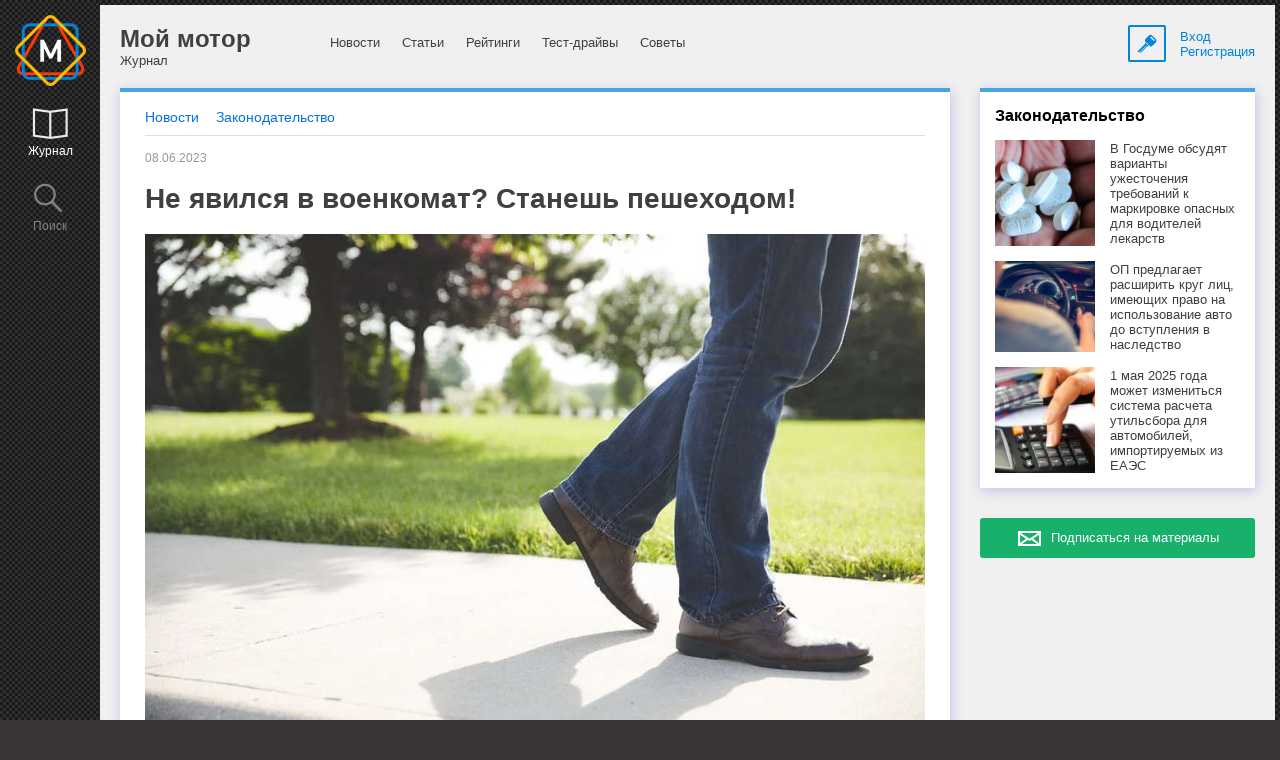

--- FILE ---
content_type: text/html; charset=windows-1251
request_url: http://moymotor.ru/r-080623-ne-yavilsya-v-voenkomat-stanesh-peshekhodom/?go_from_letter=1
body_size: 8990
content:
<!DOCTYPE html>
<html onscroll="scroll_zoom()">
    <head>
         <!--001-->
        <title>Не явился в военкомат? Станешь пешеходом!</title>
		<meta http-equiv="Content-Type" content="text/html; charset=windows-1251">
		<meta name="viewport" content="width=device-width, initial-scale=1.0, maximum-scale=1.0, user-scalable=0"/>
		<meta name="verify-admitad" content="0c4df76b54" />
        <meta name="ceo_param" content="61" data-razdel="26" data-topic="" data-brand=""/>
        					<meta property="og:title" content="Не явился в военкомат? Станешь пешеходом!" />
			<meta property="og:description" content="Если гражданин не явился в военкомат по повестке, его ограничат в праве управлять транспортным средством. Могут ограничить. С таким предложением выступило Министерство внутренних дел России. Соответствующий приказ опубликован на федеральном портале проектов нормативных правовых актов." />
			<meta property="og:url" content="http://www.moymotor.ru/591892-2/" />
			<meta property="og:image" content="http://www.moymotor.ru/r_image780/30019.jpg" />

			<meta name="title" content="Не явился в военкомат? Станешь пешеходом!" />
			<meta name="description" content="Если гражданин не явился в военкомат по повестке, его ограничат в праве управлять транспортным средством" />
			<link rel="image_src" href="http://www.moymotor.ru/r_image780/30019.jpg" />
				<link rel="shortcut icon" href="/favicon.ico" type="image/x-icon">
		<link rel="icon" href="/favicon.ico" type="image/x-icon">
				<link rel="canonical" href="http://moymotor.ru/r-080623-ne-yavilsya-v-voenkomat-stanesh-peshekhodom">
							                        						<link rel="stylesheet" href="/css/style.css?1">
				
				
<script src='https://www.google.com/recaptcha/api.js'></script>


					
			

<!-- Yandex.RTB -->
<script>window.yaContextCb=window.yaContextCb||[]</script>
<script src="https://yandex.ru/ads/system/context.js" async></script>

<meta name="zen-verification" content="FA6nGzkjSKTU9r7V51MbISCcnad2eQS4Lj41777RaNiOLecUL2qjaafZXgc0H51z" />

	</head>
	<body>



<input type="hidden" name="page_id" id="page_id" value="001">
<input type="hidden" name="subscr_win_view" id="subscr_win_view" value="">

		<div id="dim_grey"></div>
		<div class="layout">
			<div class="left_menu hidden-phone" id="left_menu">
				<div class="logo hidden-phone">
																<a href="/">&nbsp;</a>
									</div>
				<div class="lmenu_item first hidden-desktop hidden-tablet" id="magazine_btn_left">
					<a href="#" class="active"><span class="icon_menu log"></span><br>Журнал</a>
				</div>
				<div class="lmenu_item first hidden-phone">
					<a href="http://moymotor.ru/search/?no_popular_h=1" class="active"><span class="icon_menu log"></span><br>Журнал</a>
				</div>
				<div class="lmenu_item" id="search_btn_left">
					<a href="#"><span class="icon_menu search"></span><br>Поиск</a>
				</div>
			</div>
			<div class="page" id="page">
				<div id="dim"></div>
				<div class="mobile_top_menu hidden-desktop hidden-tablet">
					<div class="item1">
						<a href="#" id="icon_menu_left">
							<div class="icon_border blue">
								<div class="icon_menu list_sm"></div>
							</div>
						</a>
					</div>
					<div class="item2">
						<div class="logo">
																						<a href="/">&nbsp;</a>
													</div>
						<div class="mobile_sitename">Мой мотор</div>
					</div>
					<div class="item3">
						<a href="#" id="open_enter_block_btn_3">
							<div class="icon_border blue">
								<div class="icon_menu key_sm"></div>
							</div>
						</a>
					</div>
					<div class="clear"></div>
				</div>
				<div class="page_bg">
					<div class="page_menu" id="menu">
						<div class="left hidden-tablet hidden-phone">
							<div class="header">Мой мотор</div>Журнал						</div>
						<div class="center">
                            <div>
								<a href="/news/">Новости</a>
							</div><div>
								<a href="/articles/">Статьи</a>
							</div><div>
								<a href="/reytingi/">Рейтинги</a>
							</div><div>
								<a href="/test-drives/">Тест-драйвы</a>
							</div><div>
								<a href="/hints/">Советы</a>
							</div>                        </div>
						<div class="logon hidden-phone">
							<!--span class="icon_menu key"></span-->
							<a href="#" id="open_enter_block_btn">
								<div class="icon_border blue">
									<div class="icon_menu key"></div>
								</div>
							</a>
							<div class="logon_text hidden-tablet hidden-phone">
<a href="#" id="open_enter_block_btn_2">Вход</a>
								<br><a href="#" id="open_register_block_btn">Регистрация</a>								
							</div>
						</div>
						<div class="clear"></div>
					</div>
					<div class="page_content">
						<div class="left">
							<div class="block top_blue">
								<div class="block_main block_item publ_with_obzor publ_one">
									<div class="breadcrumb_row">
										<div class="breadcrumb">
											<a href="/news/">Новости</a>
											<a href="/zakonodatelstvo/">Законодательство</a>
																																											</div>
									</div>
									<div class="publ one">
										<div class="publ_content publ_page">
											<div class="publ_content_a">
												<div class="date">08.06.2023</div>
												<h1>Не явился в военкомат? Станешь пешеходом!</h1>
												<div class="image"><img src="/r_image780/30019.jpg" alt="Тротуар"></div><div class="art_anonce" id="art_anonce">Если гражданин не явился в военкомат по повестке, его ограничат в праве управлять транспортным средством. Могут ограничить. С таким предложением выступило Министерство внутренних дел России. Соответствующий приказ опубликован на федеральном портале проектов нормативных правовых актов.<br><div class="h_reklama">
											<div>Перерыв на рекламу</div>
											<!-- Yandex.RTB R-A-1579247-1 -->
<div id="yandex_rtb_R-A-1579247-1"></div>
<script>window.yaContextCb.push(()=>{
  Ya.Context.AdvManager.render({
    renderTo: 'yandex_rtb_R-A-1579247-1',
    blockId: 'R-A-1579247-1'
  })
})</script>
</div><p>В тексте приказа говорится: «Утвердить прилагаемый порядок ограничения права на управление транспортными средствами в случае наличия сформированных в Едином реестре сведений о гражданах, подлежащих первоначальной постановке на воинский учет, гражданах, состоящих на воинском учете, а также о гражданах, не состоящих, но обязанных состоять на воинском учете, решения о принятии временных мер ограничения в отношении физического лица».</p><p>Запрет на использование автомобиля будет зафиксирован в реестре ГИБДД в течение суток после введения ограничительных мер.</p><p>Это еще не все. Если гражданин не явился в военкомат по повестке, он не сможет получить водительское удостоверение.</p><p>После того как гражданин явился в военкомат, ограничение на управление автомобилем с него снимается. Об этом <a target="_blank" href="https://ria.ru/20230608/zapret-1876836369.html">сообщает</a> РИА Новости.</p></div>																							</div>
																					</div>
										<div class="sharing_subscr">
											<div class="news_subscr">
																							</div>
											<div class="sharing">

<div data-background-alpha="0.0" data-buttons-color="#FFFFFF" data-counter-background-color="#ffffff" data-share-counter-size="14" data-follow-button-text="Присоединиться" data-top-button="true" data-share-counter-type="disable" data-follow-ok="moymotor" data-share-style="1" data-mode="share" data-follow-vk="moymotor" data-additional-network-text="Наши группы:" data-like-text-enable="false" data-follow-tw="moy_motor" data-hover-effect="scale" data-mobile-view="true" data-icon-color="#ffffff" data-follow-text="Присоединяйтесь к нашей группе в %network% и вы не упустите самые интересные материалы" data-orientation="horizontal" data-text-color="#000000" data-share-shape="round-rectangle" data-sn-ids="fb.vk.tw.ok.gp.tm." data-share-size="40" data-background-color="#ffffff" data-preview-mobile="false" data-mobile-sn-ids="fb.vk.tw.ok.wh.vb.tm." data-pid="1387131" data-counter-background-alpha="1.0" data-follow-title="Читайте нас в социальных сетях" data-follow-gp="101638175645257762142" data-following-enable="true" data-exclude-show-more="true" data-selection-enable="false" data-follow-fb="moymotor" class="uptolike-buttons" ></div>

<!--script type="text/javascript">(function() {
  if (window.pluso)if (typeof window.pluso.start == "function") return;
  if (window.ifpluso==undefined) { window.ifpluso = 1;
    var d = document, s = d.createElement('script'), g = 'getElementsByTagName';
    s.type = 'text/javascript'; s.charset='UTF-8'; s.async = true;
    s.src = ('https:' == window.location.protocol ? 'https' : 'http')  + '://share.pluso.ru/pluso-like.js';
    var h=d[g]('body')[0];
    h.appendChild(s);
  }})();</script>
<div class="pluso" data-background="none;" data-options="medium,square,line,horizontal,nocounter,sepcounter=1,theme=14" data-services="vkontakte,odnoklassniki,facebook,twitter,google"></div-->
											</div>
											<div class="clear"></div>
										</div>

																			</div>
								</div>
							</div>

							<div class="h_reklama">
											<div>Перерыв на рекламу</div>
											<!-- Yandex.RTB R-A-1579247-1 -->
<div id="yandex_rtb_R-A-1579247-1"></div>
<script>window.yaContextCb.push(()=>{
  Ya.Context.AdvManager.render({
    renderTo: 'yandex_rtb_R-A-1579247-1',
    blockId: 'R-A-1579247-1'
  })
})</script>
</div>
															
							<div class="lenta_list_item" id="block_3" data-id="4"><h2>Новинки</h2><div class="block top_violet adjust_view"><div class="adjust_nav_razdel"><a href="#" class="icon_menu delete_sm" data-id="3" title="Удалить блок из ленты" onclick="if (confirm('Вы уверены?')) {delBlockFromLenta($(this));}; return false;"></a></div><div class="block_item block_carousel">									<div class="mobile-carousel">
										<div class="jcarousel-wrapper">
											<div class="navigation">
												<a href="#" class="jcarousel-control-prev">&larr;</a>
												<p class="jcarousel-pagination hidden-phone"></p>
												<a href="#" class="jcarousel-control-next">&rarr;</a>
											</div>

											<div class="jcarousel">
												<ul class="suggested-articles clearfix" style="margin-bottom: 0px;">
													<li class="item mobile-carousel-item main_page" style="display: block;">
														<div class="item-content">
															<div class="image" style="background: url('/r_image348/34455.jpg') no-repeat center center; background-size:cover;">
																<a class="rc-img-wrap" href="/r-300425-haval-f7x-novogo-pokoleniya-tseny-nazvany">&nbsp;</a>
															</div>
															<p class="date">30 апреля</p>
															<div class="h3"><a href="/r-300425-haval-f7x-novogo-pokoleniya-tseny-nazvany">Haval F7x нового поколения. Цены названы</a></div>
                                                            <div class="publ_counters"><span class="counter"><span class="icon view"></span>4941</span></div>
														</div>
													</li><li class="item mobile-carousel-item main_page" style="display: block;">
														<div class="item-content">
															<div class="image" style="background: url('/r_image348/34454.jpg') no-repeat center center; background-size:cover;">
																<a class="rc-img-wrap" href="/r-300425-moskvich-5-tayna-stavshaya-yavyu">&nbsp;</a>
															</div>
															<p class="date">30 апреля</p>
															<div class="h3"><a href="/r-300425-moskvich-5-tayna-stavshaya-yavyu">«Москвич 5». Тайна, ставшая явью</a></div>
                                                            <div class="publ_counters"><span class="counter"><span class="icon view"></span>4874</span></div>
														</div>
													</li><li class="item mobile-carousel-item main_page" style="display: block;">
														<div class="item-content">
															<div class="image" style="background: url('/r_image348/34442.jpg') no-repeat center center; background-size:cover;">
																<a class="rc-img-wrap" href="/r-250425-na-avtosalone-v-shankhae-debyutiroval-gibridnyy-chery-tiggo-9">&nbsp;</a>
															</div>
															<p class="date">25 апреля</p>
															<div class="h3"><a href="/r-250425-na-avtosalone-v-shankhae-debyutiroval-gibridnyy-chery-tiggo-9">На автосалоне в Шанхае дебютировал гибридный Chery Tiggo 9</a></div>
                                                            <div class="publ_counters"><span class="counter"><span class="icon view"></span>4915</span></div>
														</div>
													</li><li class="item mobile-carousel-item main_page" style="display: block;">
														<div class="item-content">
															<div class="image" style="background: url('/r_image348/34394.jpg') no-repeat center center; background-size:cover;">
																<a class="rc-img-wrap" href="/r-210425-v-rossii-startovali-prodazhi-udlinennogo-chery-tiggo-7l">&nbsp;</a>
															</div>
															<p class="date">21 апреля</p>
															<div class="h3"><a href="/r-210425-v-rossii-startovali-prodazhi-udlinennogo-chery-tiggo-7l">В России стартовали продажи удлиненного Chery Tiggo 7L</a></div>
                                                            <div class="publ_counters"><span class="counter"><span class="icon view"></span>4750</span></div>
														</div>
													</li><li class="item mobile-carousel-item main_page" style="display: block;">
														<div class="item-content">
															<div class="image" style="background: url('/t_image348/30154.jpg') no-repeat center center; background-size:cover;">
																<a class="rc-img-wrap" href="/t-210425-lada-iskra-konveyer-zapushchen">&nbsp;</a>
															</div>
															<p class="date">21 апреля</p>
															<div class="h3"><a href="/t-210425-lada-iskra-konveyer-zapushchen">Lada Iskra. Конвейер запущен</a></div>
                                                            <div class="publ_counters"><span class="counter"><span class="icon view"></span>4791</span></div>
														</div>
													</li><li class="item mobile-carousel-item main_page" style="display: block;">
														<div class="item-content">
															<div class="image" style="background: url('/r_image348/34416.jpg') no-repeat center center; background-size:cover;">
																<a class="rc-img-wrap" href="/r-170425-predstavlen-pozharnyy-avtomobil-na-shassi-valday-12">&nbsp;</a>
															</div>
															<p class="date">17 апреля</p>
															<div class="h3"><a href="/r-170425-predstavlen-pozharnyy-avtomobil-na-shassi-valday-12">Представлен пожарный автомобиль на шасси «Валдай 12»</a></div>
                                                            <div class="publ_counters"><span class="counter"><span class="icon view"></span>4846</span></div>
														</div>
													</li><li class="item mobile-carousel-item main_page" style="display: block;">
														<div class="item-content">
															<div class="image" style="background: url('/r_image348/34412.jpg') no-repeat center center; background-size:cover;">
																<a class="rc-img-wrap" href="/r-160425-v-rossii-startovali-prodazhi-haval-h7">&nbsp;</a>
															</div>
															<p class="date">16 апреля</p>
															<div class="h3"><a href="/r-160425-v-rossii-startovali-prodazhi-haval-h7">В России стартовали продажи Haval H7</a></div>
                                                            <div class="publ_counters"><span class="counter"><span class="icon view"></span>6638</span></div>
														</div>
													</li><li class="item mobile-carousel-item main_page" style="display: block;">
														<div class="item-content">
															<div class="image" style="background: url('/t_image348/30114.jpg') no-repeat center center; background-size:cover;">
																<a class="rc-img-wrap" href="/t-110425-furgon-sollers-sf1-dostupen-dlya-predzakaza">&nbsp;</a>
															</div>
															<p class="date">11 апреля</p>
															<div class="h3"><a href="/t-110425-furgon-sollers-sf1-dostupen-dlya-predzakaza">Фургон Sollers SF1. Доступен для предзаказа</a></div>
                                                            <div class="publ_counters"><span class="counter"><span class="icon view"></span>6456</span></div>
														</div>
													</li><li class="item mobile-carousel-item main_page" style="display: block;">
														<div class="item-content">
															<div class="image" style="background: url('/r_image348/34394.jpg') no-repeat center center; background-size:cover;">
																<a class="rc-img-wrap" href="/r-100425-shery-anonsiruet-poyavlenie-v-rossii-krossovera-tiggo-7l">&nbsp;</a>
															</div>
															<p class="date">10 апреля</p>
															<div class="h3"><a href="/r-100425-shery-anonsiruet-poyavlenie-v-rossii-krossovera-tiggo-7l">Сhery анонсирует появление в России кроссовера Tiggo 7L</a></div>
                                                            <div class="publ_counters"><span class="counter"><span class="icon view"></span>5339</span></div>
														</div>
													</li>
												</ul>
											</div>

										</div>
									</div>
</div></div></div>
						</div>
<div class="right" id="right_sbar">
	<div id="right_banners_sbar">
    <div class="t_rmenu block block_corner hidden-desktop" id="magazine">
        <a href="#" id="filtr_btn_t" class="hidden-phone">
            <div class="icon_border grey">
                <div class="icon_menu filtr_sm_grey"></div>
            </div>
        </a>
        <a href="#" id="subscribe_btn_t">
            <div class="icon_border grey">
                <div class="icon_menu subscr_sm_grey"></div>
            </div>
        </a>
                    </div>

                    <div class="block top_blue hidden-tablet hidden-phone">
            <div class="block_item razdel_right">
                <div class="razdel_title"><a href="/zakonodatelstvo/"><div class="h2">Законодательство</div></a></div>
                <a href="/r-060525-v-gosdume-obsudyat-varianty-uzhestocheniya-trebovaniy-k-markirovke-opasnykh-dlya-voditeley-lekarstv" class="razdel_item">
										<div class="image" style="background-image: url('/r_image160/33725.jpg');">&nbsp;</div>
										<div class="text">В Госдуме обсудят варианты ужесточения требований к маркировке опасных для водителей лекарств</div>
									</a><a href="/r-170425-op-predlagaet-rasshirit-krug-lits-imeyushchikh-pravo-na-ispolzovanie-avto-do-vstupleniya-v-nasledstvo" class="razdel_item">
										<div class="image" style="background-image: url('/r_image160/34268.jpg');">&nbsp;</div>
										<div class="text">ОП предлагает расширить круг лиц, имеющих право на использование авто до вступления в наследство</div>
									</a><a href="/r-160425-1-maya-2025-goda-mozhet-izmenitsya-sistema-rascheta-utilsbora-dlya-avtomobiley-importiruemykh-iz-eaes" class="razdel_item">
										<div class="image" style="background-image: url('/r_image160/26441.jpg');">&nbsp;</div>
										<div class="text">1 мая 2025 года может измениться система расчета утильсбора для автомобилей, импортируемых из ЕАЭС</div>
									</a>            </div>
        </div>
    							

            <div class="block top_black right_subscribe hidden-desktop hidden-tablet hidden-phone" id="subscribe">
            <form action="/index.php" name="subscribe_form" id="subscribe_form" method="post">
                <input type="hidden" name="f_rubric" value="">
                <input type="hidden" name="f_topic" value="">
                <input type="hidden" name="f_model" value="">
                <input type="hidden" name="f_marka" value="">
                <input type="hidden" name="search_str" value="">
                <input type="hidden" name="id" value="591892">
                <input type="hidden" name="type" value="2">
                <div class="block_item" id="subscribe_close">
                    <img src="/images/x-close.png">
                </div>
                <div class="block_item">
                                                            <div id="subscr_inputs">
                        <p style="margin-top: -10px;">Раз в неделю мы знакомим более 3 миллионов подписчиков с самыми интересными статьями и предложениями из мира автомобилей</p>
                                                <input type="text" placeholder="Эл. почта" name="user_subscribe_email" value="" id="user_subscribe_email" class="mbottom">
						<div style="text-align: center;">
							<button type="button" class="button green nowrap" name="subscribe_btn" id="subscribe_btn" value="1">
								<img src="/images/white_letter.png" style="vertical-align: top; margin-top: 2px;">&nbsp; Подписаться
							</button>
						</div>
						<div style="font-size:10px; color:#ccc; margin-top:10px;">
							Отправляя данные с этой формы, вы принимаете условия <a href="/conditions/" style="color:#ccc; text-decoration:underline;" target="_blank">Пользовательского соглашения</a>
						</div>
                    </div>
                </div>
            </form>
        </div>
            
    
   
    
    <a id="subscribe_btn_href" class="subscr_btn button green hidden-phone hidden-tablet" style="margin-bottom: 35px; ">
       Подписаться на материалы</a>
    
    	

   
		
	<!--div id="right_banners_sbar"-->
    
        				
                	
        																				
        
    
    
    
    
 
        <div class="rbanner hidden-tablet hidden-phone">
			<div class="rbanner_center">
							
				<!-- Yandex.RTB R-A-1579247-2 -->
<div id="yandex_rtb_R-A-1579247-2"></div>
<script>window.yaContextCb.push(()=>{
  Ya.Context.AdvManager.render({
    renderTo: 'yandex_rtb_R-A-1579247-2',
    blockId: 'R-A-1579247-2'
  })
})</script>
						</div>
        </div>
    
		                		        				</div>
</div>
					</div>
				</div>
<div class="footer">
    <div class="left">
        <a href="/about/">О проекте</a>
                <a href="/feedback/">Обратная связь</a>
                <a style="cursor:pointer;" id="subscribe_href">Подписка на новости</a>
        <a href="/advertising/">Реклама</a>
        <a href="/conditions/">Пользовательское соглашение</a>
        <a href="/social/">Мы в соцсетях</a>
    </div>
    <div class="right">
        &copy;2013 &mdash; 2026 Мой мотор
    </div>
    <div class="clear"></div>
    <input type="hidden" id="pre_href" value="/">
</div>
</div>
</div>
<div class="search_block" id="search_block">
    <form action="/list.php" method="get" name="search_form">
        <div class="block block_item">
            <div class="search_close" id="search_close">Закрыть <img src="/images/x-close.png"></div>
            <div class="search_content">
                <input type="text" placeholder="Ключевое слово или фраза" class="mbottom" name="search_str" id="search_input" value="">
                <button type="submit" class="button green" value="1" name="search_btn">Найти</button>
            </div>
        </div>
    </form>
</div>
<div class="enter_block" id="enter_block">
    <form action="/index.php" method="post" name="enter_form">
        <div class="block block_item">
            <div class="enter_close" id="enter_close">Закрыть <img src="/images/x-close.png"></div>
            <div class="enter_content">
                                <input type="text" placeholder="Эл. почта" name="user_email_1" id="user_email_1" value="" class="mbottom mtop">
                <input type="password" placeholder="Пароль" name="user_passwd_1" id="user_passwd_1" value="" class="mbottom">
                <div style="padding-right: 120px;">
                    <button type="submit" class="button green" value="1" name="enter_btn_1">Войти</button>&nbsp;<a href="#" id="open_register_block_by_enter_block">Зарегистрироваться</a>
                    <a href="#" style="position: absolute; right: 15px; bottom: 17px;" id="open_change_pass_block_by_enter_block">Забыли пароль?</a>
                </div>
            </div>
        </div>
    </form>
</div>
<div class="register_block" id="register_block">
    <form action="/index.php" method="post" name="register_form">
        <div class="block block_item">
            <div class="register_close" id="register_close">Закрыть <img src="/images/x-close.png"></div>
            <div class="register_content">
                <input type="text" placeholder="Имя" name="user_name_2" id="user_name_2" value="" class="mbottom mtop">
                                <input type="text" placeholder="Эл. почта" name="user_email_2" id="user_email_2" value="" class="mbottom">
                				<div style="text-align:left;"><div class="g-recaptcha" data-sitekey="6LeXPQkUAAAAAIrqEYM-WUm2J5P-DN21vZjoBBF9" style="display: inline-block;"></div></div>
                				<br>
                <button type="submit" class="button green" value="1" name="register_btn_2">Зарегистрироваться</button>
				<div style="font-size:10px; color:#ccc; margin-bottom:10px;">
					<input class="agree_chck" name="agree" id="agree" checked="on" value="1" type="checkbox">
					Регистрируясь на данной форме, я принимаю <a href="/conditions/" style="color:#ccc; text-decoration:underline;" target="_blank">Пользовательское соглашение</a> и даю <a href="/conditions/" style="color:#ccc; text-decoration:underline;" target="_blank">согласие на обработку персональных данных</a>.
				</div>
            </div>
        </div>
    </form>
</div>
<div class="change_pass_block" id="change_pass_block">
    <form action="/index.php" method="post" name="change_pass_form">
        <div class="block block_item">
            <div class="change_pass_close" id="change_pass_close">Закрыть <img src="/images/x-close.png"></div>
            <div class="change_pass_content">
                <input type="text" placeholder="Эл. почта" name="user_email_3" id="user_email_3" value="" class="mbottom">
                                <button type="submit" class="button green" value="1" name="change_pass_btn">Восстановить пароль</button>
            </div>
        </div>
    </form>
</div>

		<link rel="stylesheet" href="/css/jcarousel.responsive.css" media="screen"/>   
		<link rel="stylesheet" href="/css/main_carousel.css" media="screen"/>   
		<link rel="stylesheet" href="/css/tablet.css?1" media="(max-width: 999px)"/>
		<link rel="stylesheet" href="/css/mobile.css" media="(max-width: 479px)"/>

		<script type="text/javascript" src="/js/jquery-1.10.2.min.js"></script>
		<script type="text/javascript" src="/js/jquery-migrate-1.2.1.min.js"></script>
		<script type="text/javascript" src="/js/jquery-cookie.js"></script>
						<script type="text/javascript" src="/js/jquery.jcarousel.js"></script>
		<script type="text/javascript" src="/js/jquery.touchSwipe.min.js"></script>
		<script type="text/javascript" src="/js/underscore-min.js"></script>
					<script type="text/javascript" src="/js/jquery-contained-sticky-scroll.js"></script>
		
							<script type="text/javascript">
		jQuery(document).ready(function(){
			jQuery('#menu').containedStickyScroll({
			        duration: 0,
			        closeChar: '' 
			});
			
			jQuery('#right_banners_sbar').containedStickyScroll({
			        duration: 0,
			        closeChar: '',
					stickTop: 0,
					unstick: true 
			});
				jQuery('#right_banners_sbar').parent().css('position', 'relative');
				
				
					//jQuery('#right_banners_sbar').css('margin-top', '50px');
					/*jQuery('#right_sbar').containedStickyScroll({
						duration: 0,
						closeChar: '',
						stickTop: 0,
						unstick: true
					});*/

			/*var right_banners_sbar_sdvig = jQuery('#right_banners_sbar').offset().top - jQuery('#right_banners_sbar').parent().offset().top;
			//alert(right_banners_sbar_sdvig);
					jQuery('#right_banners_sbar').containedStickyScroll({
						duration: 0,
						closeChar: '',
						stickTop: 0,
						unstick: true
					});
				jQuery('#right_banners_sbar').parent().css('position', 'relative');
					jQuery('#right_banners_sbar').css('position', 'absolute');
					jQuery('#right_banners_sbar').css('top', (right_banners_sbar_sdvig) + 'px');

			jQuery(window).scroll(function() {
				if(jQuery(window).scrollTop() > jQuery('#right_banners_sbar').offset().top){
					jQuery('#right_banners_sbar').css('top', (jQuery(window).scrollTop()) + 'px');
					//jQuery(window).unbind();
				} else {
					jQuery('#right_banners_sbar').css('top', (right_banners_sbar_sdvig) + 'px');
				}
			});*/

			
			                                 
		});

		</script>
		 		
		<script type="text/javascript" src="/js/script.js?2"></script>
		<script type="text/javascript" src="/js/user_helper_new.js?5"></script>

<input type="hidden" id="mm_cud" value="">
<input type="hidden" id="paramtest" value="">
<script type="text/javascript">
//			$(document).ready(function(){
//				$('.dream').blurjs({
//					draggable: false,
//					overlay: 'rgba(255,255,255,0.1)',
//					radius:10
//				});
//			});
</script>
<div class="footer__counters">

<!-- Yandex.Metrika counter -->
<script type="text/javascript">
    (function(d, w, c) {
        (w[c] = w[c] || []).push(function() {
            try {
                w.yaCounter25461563 = new Ya.Metrika({id: 25461563,
                    webvisor: true,
                    clickmap: true,
                    trackLinks: true,
                    accurateTrackBounce: true,
                    trackHash: true});
            } catch (e) {
            }
        });

        var n = d.getElementsByTagName("script")[0],
                s = d.createElement("script"),
                f = function() {
            n.parentNode.insertBefore(s, n);
        };
        s.type = "text/javascript";
        s.async = true;
        s.src = (d.location.protocol == "https:" ? "https:" : "http:") + "//mc.yandex.ru/metrika/watch.js";

        if (w.opera == "[object Opera]") {
            d.addEventListener("DOMContentLoaded", f, false);
        } else {
            f();
        }
    })(document, window, "yandex_metrika_callbacks");
</script>
<noscript><div><img src="//mc.yandex.ru/watch/25461563" style="position:absolute; left:-9999px;" alt="" /></div></noscript>
<!-- /Yandex.Metrika counter -->



</div>
</body>
</html>

--- FILE ---
content_type: text/html; charset=utf-8
request_url: https://www.google.com/recaptcha/api2/anchor?ar=1&k=6LeXPQkUAAAAAIrqEYM-WUm2J5P-DN21vZjoBBF9&co=aHR0cDovL21veW1vdG9yLnJ1Ojgw&hl=en&v=N67nZn4AqZkNcbeMu4prBgzg&size=normal&anchor-ms=20000&execute-ms=30000&cb=mujb4sf9zz80
body_size: 49427
content:
<!DOCTYPE HTML><html dir="ltr" lang="en"><head><meta http-equiv="Content-Type" content="text/html; charset=UTF-8">
<meta http-equiv="X-UA-Compatible" content="IE=edge">
<title>reCAPTCHA</title>
<style type="text/css">
/* cyrillic-ext */
@font-face {
  font-family: 'Roboto';
  font-style: normal;
  font-weight: 400;
  font-stretch: 100%;
  src: url(//fonts.gstatic.com/s/roboto/v48/KFO7CnqEu92Fr1ME7kSn66aGLdTylUAMa3GUBHMdazTgWw.woff2) format('woff2');
  unicode-range: U+0460-052F, U+1C80-1C8A, U+20B4, U+2DE0-2DFF, U+A640-A69F, U+FE2E-FE2F;
}
/* cyrillic */
@font-face {
  font-family: 'Roboto';
  font-style: normal;
  font-weight: 400;
  font-stretch: 100%;
  src: url(//fonts.gstatic.com/s/roboto/v48/KFO7CnqEu92Fr1ME7kSn66aGLdTylUAMa3iUBHMdazTgWw.woff2) format('woff2');
  unicode-range: U+0301, U+0400-045F, U+0490-0491, U+04B0-04B1, U+2116;
}
/* greek-ext */
@font-face {
  font-family: 'Roboto';
  font-style: normal;
  font-weight: 400;
  font-stretch: 100%;
  src: url(//fonts.gstatic.com/s/roboto/v48/KFO7CnqEu92Fr1ME7kSn66aGLdTylUAMa3CUBHMdazTgWw.woff2) format('woff2');
  unicode-range: U+1F00-1FFF;
}
/* greek */
@font-face {
  font-family: 'Roboto';
  font-style: normal;
  font-weight: 400;
  font-stretch: 100%;
  src: url(//fonts.gstatic.com/s/roboto/v48/KFO7CnqEu92Fr1ME7kSn66aGLdTylUAMa3-UBHMdazTgWw.woff2) format('woff2');
  unicode-range: U+0370-0377, U+037A-037F, U+0384-038A, U+038C, U+038E-03A1, U+03A3-03FF;
}
/* math */
@font-face {
  font-family: 'Roboto';
  font-style: normal;
  font-weight: 400;
  font-stretch: 100%;
  src: url(//fonts.gstatic.com/s/roboto/v48/KFO7CnqEu92Fr1ME7kSn66aGLdTylUAMawCUBHMdazTgWw.woff2) format('woff2');
  unicode-range: U+0302-0303, U+0305, U+0307-0308, U+0310, U+0312, U+0315, U+031A, U+0326-0327, U+032C, U+032F-0330, U+0332-0333, U+0338, U+033A, U+0346, U+034D, U+0391-03A1, U+03A3-03A9, U+03B1-03C9, U+03D1, U+03D5-03D6, U+03F0-03F1, U+03F4-03F5, U+2016-2017, U+2034-2038, U+203C, U+2040, U+2043, U+2047, U+2050, U+2057, U+205F, U+2070-2071, U+2074-208E, U+2090-209C, U+20D0-20DC, U+20E1, U+20E5-20EF, U+2100-2112, U+2114-2115, U+2117-2121, U+2123-214F, U+2190, U+2192, U+2194-21AE, U+21B0-21E5, U+21F1-21F2, U+21F4-2211, U+2213-2214, U+2216-22FF, U+2308-230B, U+2310, U+2319, U+231C-2321, U+2336-237A, U+237C, U+2395, U+239B-23B7, U+23D0, U+23DC-23E1, U+2474-2475, U+25AF, U+25B3, U+25B7, U+25BD, U+25C1, U+25CA, U+25CC, U+25FB, U+266D-266F, U+27C0-27FF, U+2900-2AFF, U+2B0E-2B11, U+2B30-2B4C, U+2BFE, U+3030, U+FF5B, U+FF5D, U+1D400-1D7FF, U+1EE00-1EEFF;
}
/* symbols */
@font-face {
  font-family: 'Roboto';
  font-style: normal;
  font-weight: 400;
  font-stretch: 100%;
  src: url(//fonts.gstatic.com/s/roboto/v48/KFO7CnqEu92Fr1ME7kSn66aGLdTylUAMaxKUBHMdazTgWw.woff2) format('woff2');
  unicode-range: U+0001-000C, U+000E-001F, U+007F-009F, U+20DD-20E0, U+20E2-20E4, U+2150-218F, U+2190, U+2192, U+2194-2199, U+21AF, U+21E6-21F0, U+21F3, U+2218-2219, U+2299, U+22C4-22C6, U+2300-243F, U+2440-244A, U+2460-24FF, U+25A0-27BF, U+2800-28FF, U+2921-2922, U+2981, U+29BF, U+29EB, U+2B00-2BFF, U+4DC0-4DFF, U+FFF9-FFFB, U+10140-1018E, U+10190-1019C, U+101A0, U+101D0-101FD, U+102E0-102FB, U+10E60-10E7E, U+1D2C0-1D2D3, U+1D2E0-1D37F, U+1F000-1F0FF, U+1F100-1F1AD, U+1F1E6-1F1FF, U+1F30D-1F30F, U+1F315, U+1F31C, U+1F31E, U+1F320-1F32C, U+1F336, U+1F378, U+1F37D, U+1F382, U+1F393-1F39F, U+1F3A7-1F3A8, U+1F3AC-1F3AF, U+1F3C2, U+1F3C4-1F3C6, U+1F3CA-1F3CE, U+1F3D4-1F3E0, U+1F3ED, U+1F3F1-1F3F3, U+1F3F5-1F3F7, U+1F408, U+1F415, U+1F41F, U+1F426, U+1F43F, U+1F441-1F442, U+1F444, U+1F446-1F449, U+1F44C-1F44E, U+1F453, U+1F46A, U+1F47D, U+1F4A3, U+1F4B0, U+1F4B3, U+1F4B9, U+1F4BB, U+1F4BF, U+1F4C8-1F4CB, U+1F4D6, U+1F4DA, U+1F4DF, U+1F4E3-1F4E6, U+1F4EA-1F4ED, U+1F4F7, U+1F4F9-1F4FB, U+1F4FD-1F4FE, U+1F503, U+1F507-1F50B, U+1F50D, U+1F512-1F513, U+1F53E-1F54A, U+1F54F-1F5FA, U+1F610, U+1F650-1F67F, U+1F687, U+1F68D, U+1F691, U+1F694, U+1F698, U+1F6AD, U+1F6B2, U+1F6B9-1F6BA, U+1F6BC, U+1F6C6-1F6CF, U+1F6D3-1F6D7, U+1F6E0-1F6EA, U+1F6F0-1F6F3, U+1F6F7-1F6FC, U+1F700-1F7FF, U+1F800-1F80B, U+1F810-1F847, U+1F850-1F859, U+1F860-1F887, U+1F890-1F8AD, U+1F8B0-1F8BB, U+1F8C0-1F8C1, U+1F900-1F90B, U+1F93B, U+1F946, U+1F984, U+1F996, U+1F9E9, U+1FA00-1FA6F, U+1FA70-1FA7C, U+1FA80-1FA89, U+1FA8F-1FAC6, U+1FACE-1FADC, U+1FADF-1FAE9, U+1FAF0-1FAF8, U+1FB00-1FBFF;
}
/* vietnamese */
@font-face {
  font-family: 'Roboto';
  font-style: normal;
  font-weight: 400;
  font-stretch: 100%;
  src: url(//fonts.gstatic.com/s/roboto/v48/KFO7CnqEu92Fr1ME7kSn66aGLdTylUAMa3OUBHMdazTgWw.woff2) format('woff2');
  unicode-range: U+0102-0103, U+0110-0111, U+0128-0129, U+0168-0169, U+01A0-01A1, U+01AF-01B0, U+0300-0301, U+0303-0304, U+0308-0309, U+0323, U+0329, U+1EA0-1EF9, U+20AB;
}
/* latin-ext */
@font-face {
  font-family: 'Roboto';
  font-style: normal;
  font-weight: 400;
  font-stretch: 100%;
  src: url(//fonts.gstatic.com/s/roboto/v48/KFO7CnqEu92Fr1ME7kSn66aGLdTylUAMa3KUBHMdazTgWw.woff2) format('woff2');
  unicode-range: U+0100-02BA, U+02BD-02C5, U+02C7-02CC, U+02CE-02D7, U+02DD-02FF, U+0304, U+0308, U+0329, U+1D00-1DBF, U+1E00-1E9F, U+1EF2-1EFF, U+2020, U+20A0-20AB, U+20AD-20C0, U+2113, U+2C60-2C7F, U+A720-A7FF;
}
/* latin */
@font-face {
  font-family: 'Roboto';
  font-style: normal;
  font-weight: 400;
  font-stretch: 100%;
  src: url(//fonts.gstatic.com/s/roboto/v48/KFO7CnqEu92Fr1ME7kSn66aGLdTylUAMa3yUBHMdazQ.woff2) format('woff2');
  unicode-range: U+0000-00FF, U+0131, U+0152-0153, U+02BB-02BC, U+02C6, U+02DA, U+02DC, U+0304, U+0308, U+0329, U+2000-206F, U+20AC, U+2122, U+2191, U+2193, U+2212, U+2215, U+FEFF, U+FFFD;
}
/* cyrillic-ext */
@font-face {
  font-family: 'Roboto';
  font-style: normal;
  font-weight: 500;
  font-stretch: 100%;
  src: url(//fonts.gstatic.com/s/roboto/v48/KFO7CnqEu92Fr1ME7kSn66aGLdTylUAMa3GUBHMdazTgWw.woff2) format('woff2');
  unicode-range: U+0460-052F, U+1C80-1C8A, U+20B4, U+2DE0-2DFF, U+A640-A69F, U+FE2E-FE2F;
}
/* cyrillic */
@font-face {
  font-family: 'Roboto';
  font-style: normal;
  font-weight: 500;
  font-stretch: 100%;
  src: url(//fonts.gstatic.com/s/roboto/v48/KFO7CnqEu92Fr1ME7kSn66aGLdTylUAMa3iUBHMdazTgWw.woff2) format('woff2');
  unicode-range: U+0301, U+0400-045F, U+0490-0491, U+04B0-04B1, U+2116;
}
/* greek-ext */
@font-face {
  font-family: 'Roboto';
  font-style: normal;
  font-weight: 500;
  font-stretch: 100%;
  src: url(//fonts.gstatic.com/s/roboto/v48/KFO7CnqEu92Fr1ME7kSn66aGLdTylUAMa3CUBHMdazTgWw.woff2) format('woff2');
  unicode-range: U+1F00-1FFF;
}
/* greek */
@font-face {
  font-family: 'Roboto';
  font-style: normal;
  font-weight: 500;
  font-stretch: 100%;
  src: url(//fonts.gstatic.com/s/roboto/v48/KFO7CnqEu92Fr1ME7kSn66aGLdTylUAMa3-UBHMdazTgWw.woff2) format('woff2');
  unicode-range: U+0370-0377, U+037A-037F, U+0384-038A, U+038C, U+038E-03A1, U+03A3-03FF;
}
/* math */
@font-face {
  font-family: 'Roboto';
  font-style: normal;
  font-weight: 500;
  font-stretch: 100%;
  src: url(//fonts.gstatic.com/s/roboto/v48/KFO7CnqEu92Fr1ME7kSn66aGLdTylUAMawCUBHMdazTgWw.woff2) format('woff2');
  unicode-range: U+0302-0303, U+0305, U+0307-0308, U+0310, U+0312, U+0315, U+031A, U+0326-0327, U+032C, U+032F-0330, U+0332-0333, U+0338, U+033A, U+0346, U+034D, U+0391-03A1, U+03A3-03A9, U+03B1-03C9, U+03D1, U+03D5-03D6, U+03F0-03F1, U+03F4-03F5, U+2016-2017, U+2034-2038, U+203C, U+2040, U+2043, U+2047, U+2050, U+2057, U+205F, U+2070-2071, U+2074-208E, U+2090-209C, U+20D0-20DC, U+20E1, U+20E5-20EF, U+2100-2112, U+2114-2115, U+2117-2121, U+2123-214F, U+2190, U+2192, U+2194-21AE, U+21B0-21E5, U+21F1-21F2, U+21F4-2211, U+2213-2214, U+2216-22FF, U+2308-230B, U+2310, U+2319, U+231C-2321, U+2336-237A, U+237C, U+2395, U+239B-23B7, U+23D0, U+23DC-23E1, U+2474-2475, U+25AF, U+25B3, U+25B7, U+25BD, U+25C1, U+25CA, U+25CC, U+25FB, U+266D-266F, U+27C0-27FF, U+2900-2AFF, U+2B0E-2B11, U+2B30-2B4C, U+2BFE, U+3030, U+FF5B, U+FF5D, U+1D400-1D7FF, U+1EE00-1EEFF;
}
/* symbols */
@font-face {
  font-family: 'Roboto';
  font-style: normal;
  font-weight: 500;
  font-stretch: 100%;
  src: url(//fonts.gstatic.com/s/roboto/v48/KFO7CnqEu92Fr1ME7kSn66aGLdTylUAMaxKUBHMdazTgWw.woff2) format('woff2');
  unicode-range: U+0001-000C, U+000E-001F, U+007F-009F, U+20DD-20E0, U+20E2-20E4, U+2150-218F, U+2190, U+2192, U+2194-2199, U+21AF, U+21E6-21F0, U+21F3, U+2218-2219, U+2299, U+22C4-22C6, U+2300-243F, U+2440-244A, U+2460-24FF, U+25A0-27BF, U+2800-28FF, U+2921-2922, U+2981, U+29BF, U+29EB, U+2B00-2BFF, U+4DC0-4DFF, U+FFF9-FFFB, U+10140-1018E, U+10190-1019C, U+101A0, U+101D0-101FD, U+102E0-102FB, U+10E60-10E7E, U+1D2C0-1D2D3, U+1D2E0-1D37F, U+1F000-1F0FF, U+1F100-1F1AD, U+1F1E6-1F1FF, U+1F30D-1F30F, U+1F315, U+1F31C, U+1F31E, U+1F320-1F32C, U+1F336, U+1F378, U+1F37D, U+1F382, U+1F393-1F39F, U+1F3A7-1F3A8, U+1F3AC-1F3AF, U+1F3C2, U+1F3C4-1F3C6, U+1F3CA-1F3CE, U+1F3D4-1F3E0, U+1F3ED, U+1F3F1-1F3F3, U+1F3F5-1F3F7, U+1F408, U+1F415, U+1F41F, U+1F426, U+1F43F, U+1F441-1F442, U+1F444, U+1F446-1F449, U+1F44C-1F44E, U+1F453, U+1F46A, U+1F47D, U+1F4A3, U+1F4B0, U+1F4B3, U+1F4B9, U+1F4BB, U+1F4BF, U+1F4C8-1F4CB, U+1F4D6, U+1F4DA, U+1F4DF, U+1F4E3-1F4E6, U+1F4EA-1F4ED, U+1F4F7, U+1F4F9-1F4FB, U+1F4FD-1F4FE, U+1F503, U+1F507-1F50B, U+1F50D, U+1F512-1F513, U+1F53E-1F54A, U+1F54F-1F5FA, U+1F610, U+1F650-1F67F, U+1F687, U+1F68D, U+1F691, U+1F694, U+1F698, U+1F6AD, U+1F6B2, U+1F6B9-1F6BA, U+1F6BC, U+1F6C6-1F6CF, U+1F6D3-1F6D7, U+1F6E0-1F6EA, U+1F6F0-1F6F3, U+1F6F7-1F6FC, U+1F700-1F7FF, U+1F800-1F80B, U+1F810-1F847, U+1F850-1F859, U+1F860-1F887, U+1F890-1F8AD, U+1F8B0-1F8BB, U+1F8C0-1F8C1, U+1F900-1F90B, U+1F93B, U+1F946, U+1F984, U+1F996, U+1F9E9, U+1FA00-1FA6F, U+1FA70-1FA7C, U+1FA80-1FA89, U+1FA8F-1FAC6, U+1FACE-1FADC, U+1FADF-1FAE9, U+1FAF0-1FAF8, U+1FB00-1FBFF;
}
/* vietnamese */
@font-face {
  font-family: 'Roboto';
  font-style: normal;
  font-weight: 500;
  font-stretch: 100%;
  src: url(//fonts.gstatic.com/s/roboto/v48/KFO7CnqEu92Fr1ME7kSn66aGLdTylUAMa3OUBHMdazTgWw.woff2) format('woff2');
  unicode-range: U+0102-0103, U+0110-0111, U+0128-0129, U+0168-0169, U+01A0-01A1, U+01AF-01B0, U+0300-0301, U+0303-0304, U+0308-0309, U+0323, U+0329, U+1EA0-1EF9, U+20AB;
}
/* latin-ext */
@font-face {
  font-family: 'Roboto';
  font-style: normal;
  font-weight: 500;
  font-stretch: 100%;
  src: url(//fonts.gstatic.com/s/roboto/v48/KFO7CnqEu92Fr1ME7kSn66aGLdTylUAMa3KUBHMdazTgWw.woff2) format('woff2');
  unicode-range: U+0100-02BA, U+02BD-02C5, U+02C7-02CC, U+02CE-02D7, U+02DD-02FF, U+0304, U+0308, U+0329, U+1D00-1DBF, U+1E00-1E9F, U+1EF2-1EFF, U+2020, U+20A0-20AB, U+20AD-20C0, U+2113, U+2C60-2C7F, U+A720-A7FF;
}
/* latin */
@font-face {
  font-family: 'Roboto';
  font-style: normal;
  font-weight: 500;
  font-stretch: 100%;
  src: url(//fonts.gstatic.com/s/roboto/v48/KFO7CnqEu92Fr1ME7kSn66aGLdTylUAMa3yUBHMdazQ.woff2) format('woff2');
  unicode-range: U+0000-00FF, U+0131, U+0152-0153, U+02BB-02BC, U+02C6, U+02DA, U+02DC, U+0304, U+0308, U+0329, U+2000-206F, U+20AC, U+2122, U+2191, U+2193, U+2212, U+2215, U+FEFF, U+FFFD;
}
/* cyrillic-ext */
@font-face {
  font-family: 'Roboto';
  font-style: normal;
  font-weight: 900;
  font-stretch: 100%;
  src: url(//fonts.gstatic.com/s/roboto/v48/KFO7CnqEu92Fr1ME7kSn66aGLdTylUAMa3GUBHMdazTgWw.woff2) format('woff2');
  unicode-range: U+0460-052F, U+1C80-1C8A, U+20B4, U+2DE0-2DFF, U+A640-A69F, U+FE2E-FE2F;
}
/* cyrillic */
@font-face {
  font-family: 'Roboto';
  font-style: normal;
  font-weight: 900;
  font-stretch: 100%;
  src: url(//fonts.gstatic.com/s/roboto/v48/KFO7CnqEu92Fr1ME7kSn66aGLdTylUAMa3iUBHMdazTgWw.woff2) format('woff2');
  unicode-range: U+0301, U+0400-045F, U+0490-0491, U+04B0-04B1, U+2116;
}
/* greek-ext */
@font-face {
  font-family: 'Roboto';
  font-style: normal;
  font-weight: 900;
  font-stretch: 100%;
  src: url(//fonts.gstatic.com/s/roboto/v48/KFO7CnqEu92Fr1ME7kSn66aGLdTylUAMa3CUBHMdazTgWw.woff2) format('woff2');
  unicode-range: U+1F00-1FFF;
}
/* greek */
@font-face {
  font-family: 'Roboto';
  font-style: normal;
  font-weight: 900;
  font-stretch: 100%;
  src: url(//fonts.gstatic.com/s/roboto/v48/KFO7CnqEu92Fr1ME7kSn66aGLdTylUAMa3-UBHMdazTgWw.woff2) format('woff2');
  unicode-range: U+0370-0377, U+037A-037F, U+0384-038A, U+038C, U+038E-03A1, U+03A3-03FF;
}
/* math */
@font-face {
  font-family: 'Roboto';
  font-style: normal;
  font-weight: 900;
  font-stretch: 100%;
  src: url(//fonts.gstatic.com/s/roboto/v48/KFO7CnqEu92Fr1ME7kSn66aGLdTylUAMawCUBHMdazTgWw.woff2) format('woff2');
  unicode-range: U+0302-0303, U+0305, U+0307-0308, U+0310, U+0312, U+0315, U+031A, U+0326-0327, U+032C, U+032F-0330, U+0332-0333, U+0338, U+033A, U+0346, U+034D, U+0391-03A1, U+03A3-03A9, U+03B1-03C9, U+03D1, U+03D5-03D6, U+03F0-03F1, U+03F4-03F5, U+2016-2017, U+2034-2038, U+203C, U+2040, U+2043, U+2047, U+2050, U+2057, U+205F, U+2070-2071, U+2074-208E, U+2090-209C, U+20D0-20DC, U+20E1, U+20E5-20EF, U+2100-2112, U+2114-2115, U+2117-2121, U+2123-214F, U+2190, U+2192, U+2194-21AE, U+21B0-21E5, U+21F1-21F2, U+21F4-2211, U+2213-2214, U+2216-22FF, U+2308-230B, U+2310, U+2319, U+231C-2321, U+2336-237A, U+237C, U+2395, U+239B-23B7, U+23D0, U+23DC-23E1, U+2474-2475, U+25AF, U+25B3, U+25B7, U+25BD, U+25C1, U+25CA, U+25CC, U+25FB, U+266D-266F, U+27C0-27FF, U+2900-2AFF, U+2B0E-2B11, U+2B30-2B4C, U+2BFE, U+3030, U+FF5B, U+FF5D, U+1D400-1D7FF, U+1EE00-1EEFF;
}
/* symbols */
@font-face {
  font-family: 'Roboto';
  font-style: normal;
  font-weight: 900;
  font-stretch: 100%;
  src: url(//fonts.gstatic.com/s/roboto/v48/KFO7CnqEu92Fr1ME7kSn66aGLdTylUAMaxKUBHMdazTgWw.woff2) format('woff2');
  unicode-range: U+0001-000C, U+000E-001F, U+007F-009F, U+20DD-20E0, U+20E2-20E4, U+2150-218F, U+2190, U+2192, U+2194-2199, U+21AF, U+21E6-21F0, U+21F3, U+2218-2219, U+2299, U+22C4-22C6, U+2300-243F, U+2440-244A, U+2460-24FF, U+25A0-27BF, U+2800-28FF, U+2921-2922, U+2981, U+29BF, U+29EB, U+2B00-2BFF, U+4DC0-4DFF, U+FFF9-FFFB, U+10140-1018E, U+10190-1019C, U+101A0, U+101D0-101FD, U+102E0-102FB, U+10E60-10E7E, U+1D2C0-1D2D3, U+1D2E0-1D37F, U+1F000-1F0FF, U+1F100-1F1AD, U+1F1E6-1F1FF, U+1F30D-1F30F, U+1F315, U+1F31C, U+1F31E, U+1F320-1F32C, U+1F336, U+1F378, U+1F37D, U+1F382, U+1F393-1F39F, U+1F3A7-1F3A8, U+1F3AC-1F3AF, U+1F3C2, U+1F3C4-1F3C6, U+1F3CA-1F3CE, U+1F3D4-1F3E0, U+1F3ED, U+1F3F1-1F3F3, U+1F3F5-1F3F7, U+1F408, U+1F415, U+1F41F, U+1F426, U+1F43F, U+1F441-1F442, U+1F444, U+1F446-1F449, U+1F44C-1F44E, U+1F453, U+1F46A, U+1F47D, U+1F4A3, U+1F4B0, U+1F4B3, U+1F4B9, U+1F4BB, U+1F4BF, U+1F4C8-1F4CB, U+1F4D6, U+1F4DA, U+1F4DF, U+1F4E3-1F4E6, U+1F4EA-1F4ED, U+1F4F7, U+1F4F9-1F4FB, U+1F4FD-1F4FE, U+1F503, U+1F507-1F50B, U+1F50D, U+1F512-1F513, U+1F53E-1F54A, U+1F54F-1F5FA, U+1F610, U+1F650-1F67F, U+1F687, U+1F68D, U+1F691, U+1F694, U+1F698, U+1F6AD, U+1F6B2, U+1F6B9-1F6BA, U+1F6BC, U+1F6C6-1F6CF, U+1F6D3-1F6D7, U+1F6E0-1F6EA, U+1F6F0-1F6F3, U+1F6F7-1F6FC, U+1F700-1F7FF, U+1F800-1F80B, U+1F810-1F847, U+1F850-1F859, U+1F860-1F887, U+1F890-1F8AD, U+1F8B0-1F8BB, U+1F8C0-1F8C1, U+1F900-1F90B, U+1F93B, U+1F946, U+1F984, U+1F996, U+1F9E9, U+1FA00-1FA6F, U+1FA70-1FA7C, U+1FA80-1FA89, U+1FA8F-1FAC6, U+1FACE-1FADC, U+1FADF-1FAE9, U+1FAF0-1FAF8, U+1FB00-1FBFF;
}
/* vietnamese */
@font-face {
  font-family: 'Roboto';
  font-style: normal;
  font-weight: 900;
  font-stretch: 100%;
  src: url(//fonts.gstatic.com/s/roboto/v48/KFO7CnqEu92Fr1ME7kSn66aGLdTylUAMa3OUBHMdazTgWw.woff2) format('woff2');
  unicode-range: U+0102-0103, U+0110-0111, U+0128-0129, U+0168-0169, U+01A0-01A1, U+01AF-01B0, U+0300-0301, U+0303-0304, U+0308-0309, U+0323, U+0329, U+1EA0-1EF9, U+20AB;
}
/* latin-ext */
@font-face {
  font-family: 'Roboto';
  font-style: normal;
  font-weight: 900;
  font-stretch: 100%;
  src: url(//fonts.gstatic.com/s/roboto/v48/KFO7CnqEu92Fr1ME7kSn66aGLdTylUAMa3KUBHMdazTgWw.woff2) format('woff2');
  unicode-range: U+0100-02BA, U+02BD-02C5, U+02C7-02CC, U+02CE-02D7, U+02DD-02FF, U+0304, U+0308, U+0329, U+1D00-1DBF, U+1E00-1E9F, U+1EF2-1EFF, U+2020, U+20A0-20AB, U+20AD-20C0, U+2113, U+2C60-2C7F, U+A720-A7FF;
}
/* latin */
@font-face {
  font-family: 'Roboto';
  font-style: normal;
  font-weight: 900;
  font-stretch: 100%;
  src: url(//fonts.gstatic.com/s/roboto/v48/KFO7CnqEu92Fr1ME7kSn66aGLdTylUAMa3yUBHMdazQ.woff2) format('woff2');
  unicode-range: U+0000-00FF, U+0131, U+0152-0153, U+02BB-02BC, U+02C6, U+02DA, U+02DC, U+0304, U+0308, U+0329, U+2000-206F, U+20AC, U+2122, U+2191, U+2193, U+2212, U+2215, U+FEFF, U+FFFD;
}

</style>
<link rel="stylesheet" type="text/css" href="https://www.gstatic.com/recaptcha/releases/N67nZn4AqZkNcbeMu4prBgzg/styles__ltr.css">
<script nonce="W_d7aq-t4wPuWkXwnHYhLA" type="text/javascript">window['__recaptcha_api'] = 'https://www.google.com/recaptcha/api2/';</script>
<script type="text/javascript" src="https://www.gstatic.com/recaptcha/releases/N67nZn4AqZkNcbeMu4prBgzg/recaptcha__en.js" nonce="W_d7aq-t4wPuWkXwnHYhLA">
      
    </script></head>
<body><div id="rc-anchor-alert" class="rc-anchor-alert"></div>
<input type="hidden" id="recaptcha-token" value="[base64]">
<script type="text/javascript" nonce="W_d7aq-t4wPuWkXwnHYhLA">
      recaptcha.anchor.Main.init("[\x22ainput\x22,[\x22bgdata\x22,\x22\x22,\[base64]/[base64]/MjU1Ong/[base64]/[base64]/[base64]/[base64]/[base64]/[base64]/[base64]/[base64]/[base64]/[base64]/[base64]/[base64]/[base64]/[base64]/[base64]\\u003d\x22,\[base64]\\u003d\x22,\x22wooAbMKdYcKzMTDDjFbDmsKvJcOWa8O6csKQUnFsw4A2wosDw7JFcsO3w43CqU3DosOTw4PCn8Kbw4rCi8KMw4jCpsOgw7/[base64]/MF7DtSvClD7CssOlIcKiR1IvI0vChMOYOFnDtsOuw7PDksOlDTMfwqfDhTTDrcK8w75Fw7AqBsK2OsKkYMKTPzfDknjChsOqNH9bw7d5wodkwoXDqlgpfkcXN8Orw6F/TjHCjcKTYMKmF8K1w4Bfw6PDjAfCmknCtg/DgMKFGsK8GXpfIixKSMKlCMOwJMOtJ2Qsw6XCtn/DlsO8QsKFwq7CkcOzwrpZWsK8wo3ChxzCtMKBwpDCixV7wqxOw6jCrsKYw7DCim3DmQ84wrvChsK6w4IMwqPDmy0ewoHClWxJBcO/LMOnw4VEw6lmw67CosOKECVmw6xfw4/Co37DkFrDgVHDk1sUw5lyTMKMQW/DswoCdUYwWcKEwqzCiA5lw7DDmsO7w5zDgUtHNVckw7zDonvDj0UvPRRfTsKUwrwEesOTw57DhAsqDMOQwrvCisKIc8OfJ8OjwphKTcOWHRg/YsOyw7XCjcKhwrFrw6gBX37CgibDv8KAw43Dl8OhIydRYWoiE1XDjXfCjC/[base64]/ChQx3X8OmwrbCqXzDrSwvwq1qwq0ZGVHCpkTDp1HDrjjDhULDgQ/[base64]/PB0nW27Cp8Kcw5lSw7AXJMOKwodsw77DiVvCv8KAT8KDw5HClMOrJcKSwqLCisOkQMO6Q8Kgw63Ds8OSwrYtw586wqvDmG84w4rCoRTDhcKHwoR6w7fCmsOCDnnCiMO+F1LDhW/CvcK0IDLCuMObw6PDhgsdwp5Jw5NgOcKQCHt7QCs+w6REw6zDmC0ZY8O3DMKNd8O9w4/Cq8OUAgjDlsOOZsKMIMKBwoknw5MiwpnCnsODw51pwpjDisK8wq0GwpnDrnXCoRIbwrcfwpF1w4HDoA1YZcK7w7nDhMOYW0kKbsKMw6tdw7XCr0AXwqTDs8OvwqDDgMKdwrrCh8OsPsKpwoxuwpsEwqcCwqjCkDkYw5TDpy7DqUrDmDtJdsO6wrFHw4ERIcOnwo/DtMK9fS/[base64]/DssOrw7oww6pjPMOLcEBFBhRheVTCssKiw6I3wqJjw6nDvsOLG8KBfcKyKnjDtUHDmMK4ZxsPTmlMw5QJKDvDkcORbsK9wqjCunHCj8KJw4TDicKRwo/[base64]/DsH3CuHk9wpHCpcOYw6rCusKsw7R+G1tFcGjChC19W8KRYnrDq8K9bwVnTcO9wosnEDk0f8Oaw5DDkTPDmMOTZMO2WsOmbsKSw7J+QyccaAgeXDtDwozDhm4rBANTw6Fvw5I5w7bDlTkCcztSdXbCl8Kaw4pfXSQFbMOMwqHCvS3CpsOuAW/DpSUFShJ5wpnCiiUdwqA/YmnCpsOAwp3CtCDCoQfDkA81w63DncK8woAxw6h8bG3CpcOhw53DtMO8W8OoIMOfwqZtw484fyLDrsKCwp/Cpn4XO1jCt8OkF8KEw4BXwq/Ci2VrMsKNEMKZbHHCgGRGPGnDvnvDjcOWwrc9N8KXdMKjw61kOMOGC8K6w77Cr1vCj8Orw4wFQMOrDxUzJsONw4nCmsO8w5jCt01Nw6hHwrbCgUIYBW95w4XDgn/[base64]/DuMKpIz5IJxLCr3DDnsKvw7rCgcOmw7jCkcO0bsKXwoHDoBrDjyjDr3YAwojDksK8WMK/D8ONBWU7w6AEwrJ0KznCmVNew77CphHCtkFwwpbDox3CuVhGw5PDvXgBwqwWw7PDrE/ChDQrw7jCuWVjTF1zf3nClj4/NMOdU0LCr8OBRcOTw4BtEsK3woLCosO1w4LCoT3CilgqbTw5J1kgw7nCpRVNTyjCp30HwrfDjcOBw7ZsK8OKwr/Dj2wiK8KZGG/CsnjClE41wqnCgcKhLjREw4bDlRHCn8OSOsKzwoAUwrs/w40DSsKhOMKjw5bDqsKVFy5Vw43Dg8KOw5sZdsOlw4XCmgPCnsKFwr4cw5bDvsKbwqzCvcK6wpfDuMK3wplfw4PCrMOSUD5hbcKewrXCl8O0w7UJZRkdwodQem/Chw/Dn8OQw5jCjcKsC8KlVC7DmXUjwpwUw6tYwp7CijvDt8Occh3DpE7DgsKQwrbDqRjDgBjCoMOcwpgZBjDChzACwph0wqlhw7dpAsOoJQ9+w5TCm8Kgw4PCsR/[base64]/EcOEUnvDv8KUR1rDuMKqVsO1VWHCj8OUSsOfw5p/R8KHwr3Ch2towpEQZC4QwrDDhmHDj8OpwpHDhsOLPxptw6bDvMOBworCryTCpnJcwotTEMOENsORwofCmcKfwrrClGjDpMOCdsKgC8KjwozDtGtMQ3xVYsOVQMOCPsOywpTCjsOWwpJdw7huwrDCnC8Pw4jClX/CkFPCpmzCgHwrw6PDiMKhL8K6wqAySwk4w4bCu8OcHQjDgHVFwosaw5BQLsKRVmcCb8KuGE/DjEd7wrsrwqvDhMOyf8K5KMO7wrlVw7PCscK3Q8KZTsKya8KELEgGwpDCvcKOAQfCuU3DjMK9Q1IhJzY8KQLCm8ObFsOFw4JYPsOmw4ZgN3TCoy/Cg3fCgzrCncOcTzHDksOCGcKnw48pWcOqBj/CqsOOEAwiHsKAPDZIw6QwXMKSURHDlsOowoTClAZNesK3RlEXwqIUw73CpMOQE8OicMKMw6cewrDDocKEw4PDlXICDcOcw7xAwpnDgEQ2w4/DtybCusKjwqI4wpbDlyfDiiZHw7prT8Opw5LCs1bDjMKIwp/Dm8O7wqw/JcOOw5A/P8O/fsO4S8KGwo3DpSlAwrB6O2NwM04BYwvDh8KHMQ7DgcO0RMONwqHCmj7CkMOoeBU4WsOtBQ1KVMOabR3DrC0/F8Kqw5XCsMKVMm/[base64]/wrrDuSsYLWDCsUogMsKUJcK/w67DuB/[base64]/CthcrJcK2wr7Dh0EpwpBRaGvCtBRKw4DClsKuTw3CuMKbS8O1w7bDmxUeEMO8wp/CpGddHcOHwpcMw5ZMwrLDuCzDsGAaH8OxwrgowrUwwrU6XsO2Di3CnMKmwociWMKpOcKEcnjCqMOHBR19w7sSw5XCvsOPXgfCu8OyaMOJSMKmW8O3eMKjFMOpwp3CmyEGwog4V8OZNMKjw4Nww4heVsOLWcOkVcO1KsKew40MD0/Dr3/Dn8Otwr3DqsOBb8KJwqDDqMKBw5x5LMKdAsOSw60YwpZaw6B0w7V2wqHDhsOXw7nDg3VFRMK/PsKEw41QwoTCtcK+w44QACNAw4fDhm1bOCnCpE4vC8KLw40FwrTCjzx4w77DvjrDp8OjwrXDoMOvw73Cg8KswqxofcKiLQvCqMORPMKZR8Ofwo9cw6bCg2sKwpDCkkV8w5LCl1Z0cB/[base64]/RW3Ds0/DonglHh3DiWjCocOCwp7DhsKWwr46WsO6BMOnw7bDtzfDjV7ChQzCnEPDp3jChsKtw7N/w5Nyw6p1QyDCjMOaw4HDu8Kdw6XCo0LDq8OAwqR3CHUswpgHwpgFYwPDkcO9w693w5h0HEjDqcK5T8KiaFAFwqxNK2/Cs8KYwpjDqMKcGWzCjz7Du8O6IcKJCcKXw6DCuMKvKERKwp/CpsKeD8KAQyrDoHrDo8O0w6wWPTfDgQnDssO1w6vDmkYLbsORwocow6cxwp8jbgFHIjtFw5jDkl1XBsKDwokbwrU8wpLCucKIw7HCh24vwr4gwrYaX2xbwqlGwpoywq7DgksLw7fChMOGw7s6W8OTQsOEwqA/wrfCqxbDiMO4w73DmMKjwphPT8O9w78PWsKLwqzCmsKgwptDcMKbwoJrwoXCl3HCpsKTwpBIBsKddVNMwqLCq8KoLMKlMXJLYMOww7keZMKbdMKTw6IRKjINRsO4HcKOwq19DsO8YcOnw6lew6LDkAnDr8Kbw5LCgWfDpcOvFh/Co8K8CMKsN8O3w4zCnh9yLcOrwr/DoMKFM8OCwrsOwpnCuSk9woI7dcKyw47CsMO5QMORZljChEc8ZD5OZSLChTzCq8KXek4ZwoPCiUlhwr/CssKRw73Ci8KuCRXCgnfDtFHDvDFvKsO6dhhlwoTDj8O1J8O9RkEWVcO+w7IIw67CmMObKcKiLkrDkSDCosKJP8OFXsK/[base64]/Cj0HDqzrDpWwJwq1GYCLCoMOtwqXDosKLTsOvwpjChSXDiQxFbRvCk08rbk9twpHCg8O5IcK0w60JwqnCgnrCiMOUHV7DqcOlwo/CnnYQw5hYwo/Dpm7DjsO8wpoHwqVwLQ7DiCLCrcKyw4MFw7fCkcKqwovCjcK5KAcdwpnDmz9CJWrCp8KgEsO/GcKewrlYGMOgJcKSw75UNktPBCpWwrvDh3LClXs+DcOTLE3ClcKGLlLClcOlFcOAw68kGlnCnElrTD3Cn152wpEpwrzDmUMkw7ExJMKfU2AyOMOvw6gEwqlOfk5JQsOfw4w3YMKRIMKNd8OcfSXDvMOJwrFgw5bDrsOYwrLDjMOgSH3ChMKZBMKjHsOFNSDDnCPDjcK/w63CkcORwph5wqjCosKAw4XCksODAUh0LcOow5xGw4jDnF5mez3Dq0ciYsObw6vDtMOyw7kxVMK+OcKCbsKdw73CqwdJcMODw4vDrl/[base64]/[base64]/Q8OrW8OvwpEQw7vDuUV3w5gTS8O4w4DDq8OVahQew7/Cn8OpXMOPcWYbwpdqaMOiwol0RMKDEcOFwqIzw6fCqzs9PsK2HcKKMhjDgsOWXsKLw6vCkj1MbW0UWRkeAw0Qw7/DlCR0c8Onw4zDicOuw6DDt8OIScOJwq3DjsOuw5bDlDZAZMKkcCzDkMKMw7Qww6HCp8O0GMKnPT7DggzCllpiw6LClMK/wqRKLkx6PMOFFFXCv8OmwrrDlmNwdcOmYDjDkFkdw6LDnsK0UgTCoVJ2w47CtCvCnCRbAUfCkB8HHhwpK8OQw4PDphvDrcOUYlwOwoJNwrrDohYZQcOfZQTDgAhGw6HCsFpHcsOyw5TDhn9gcS3ClsKXVzZXdwfCujttwqdRw4oRW11gw4I/OsOeXcKRJAw6I0ARw67DksKtb0rDmzsjc3LDvkp6eMO/O8KFw7Q3WVpPw6Y7w63CuzDCqcK/wqRab3zDg8KeclXCgho/w7p2HDVVCD18w7TDhsObw7LCi8Kaw7vClGLCmloXFMOVwpkvZcKhLWnCk05fwrrDp8K9wqvDmcKTw7LDvwrCv0XDr8OawrUUwqzChMOfDWMORMOdw5/DrFDDnDrCmDDCm8K1GxZtR3MiaBBPw7wswptMwpnCg8OswoJpw63Ci0nCqUXCrgUuNcOpTzhOWMKINMKZw5DDi8KEYxRUwr3CucOIwrAewq3CtsKUbV3Co8KeUD/Cn3wjw7tWX8KpKxVyw6Aww4pZwrDDvmzCg1Rvwr/DksO2w7QVa8OCwrDChcK6wqDDpwTCnjdKDg7DusK4O1oYw6dzwqlww4vDqTFxMMK6clo6dH3Cl8KLwrXDkFpPwpJzJkcmMDhKw7NpIhgQw41Qw7I0eSFBwrPCgMKbw4/CnsK/wql6CcOzwqHCvMOENj/DnATCgMKVBMKRSsO2w6nDlMKGAgBAZ3DClFE4GcOuccK8VGAgYmgQwq4swoHCosKUWBIfOcKgwqzDjMOkKcOhwpjDgsK+QETDjxpxw64KUFBHwpt7wqfDmMO7LcKBXCEJVsKmwo1eS29LV0DDnMOcw5E8w6XDoibCmCA2c3N+wqVLwpTDksKjwqI/wobDrB/CssOzdcOAw7TDksKvVg3CoEbDu8O2wol2ZDM2wp85w79HwoLDjHTCrXIxO8ObKiZqwqnCkRTCjcOpMcO5KMOcMsKHw7/CtcK7w4VhKxdww6DDr8Osw4nDrMKkw7ALYcKTWcO8w5BbwoHDhWfCsMOAw5jCphrDhmtVCwzDj8K+w5gCw7LDoBjDkcOyV8K0SMKgwr3Do8K+w65/w4TDoS/CssOlwqPCljHChMK7DcK5DsKxdQrCkcOdSMKIOTFewr0fwqbDhl/DlcKFw4twwoBVAmt0wrzDvcOUw4fCicOswrLDk8KEw7UGwodMN8KrT8OTw5HCqcK4w6TDn8KBwokUwqLDgCdKb0IlQ8Oww5g3w5PCuVfDthjDvMOqwpDDqhLCicOHwp5Nw4/Dnm7DoQwbw6VLDcKkbsKCXmvDq8K8wpcqJcKvcxltZMKLwpgxw4zCsQfDs8O7w4oHLEwBw5sgG3ASwr9lI8Oif3TDmcOpNHfChsKwSMKUMjfDpwfCu8O/wqXCi8KIHQhNw6JnwpFTD1N2EcOgPsOXwqvCpcKibk7CicOAwpo7wq0Pw4xVwqHCv8KkSsO2w5zCnE3ChW/DisOtH8KlYAU7w4PCpMKkwrLCqEhBw6fCmMOuwrcWFcOyPsO+IsOAdDl3S8OOw5rCjko5e8OBU1cRXz7CrVHDkcKqRipqwr7DuXYnwpReFBXDuSxGwp/DjjrCkXNjfURdwqnCmWR6XcOUwrsLwpLDrwsuw4vCviR7QsO2W8KZOcOxCcOcdGPCti9Fw7LCnjrDgglaRcKIw7ZTwpLDpsOhXsOSGXfCq8OqdsKjCsKkw6bCtcO2HzhGWcO6w6XChnjCtVwCwpcwT8KnwoTCq8OxQgorX8Ogw4zDsVspWsKfw4TCplbDtsO/wo1eenxnwqLDk3fCkcOew7smwozDpMKDwpTDg0ZQIkrCosOAdcKmwoDCrcKJwp0aw6jCssKIaHzDscKtWCLDhMKxfHfDtzPDmcOZZxTCnDfDhcKWw5B6McOLU8KNNMKwEBTDoMOMGMOLMsOQbcK/wp7DsMK4fj1xw6DCtMOsFWrDtMOHX8KKAMOowrxCwpw8d8KAw4fCtsOeTsOMQCXCgh/DpcOPwrFXw5xEw58vwpzCvXTDnDbCmCXDtG3DicOfbMOHwoLCucOmwrjDnMO6w47Dl0AKE8OkXnXDll0Hw77Crz5Ow6tTYE7CpTLDgW/Cv8ObJsOxE8KUTcOfcBRHJV4QwrZxMsKEw6TDoF4+w5skw67DmsKKQsK1w5JUw63DvxHCmiAzCh3DqWnChjZvw6c6wrVdEVzDncO3wonCv8Klw68lw6zDu8O2w4p3wq4OY8OdLsOwOcO+aMO8w4nCpsOPw7LCksODM1g+LjYgwrPDrMKoVwrCikxVMMO0JsOKw7/[base64]/DqxzCpAszwr9HwpPCrsKsDRMdwocZfcKOw7nClcKcw57DlcOswqnDsMOzHMOdwpYvwpHCim7Dh8KdT8O8XcO5ehPDgUdhwqMTaMOowrLDpFd/[base64]/Dkg91PmUEw5XDnU3CizVGOkRBE8ONS8KuWXTDhMOjI0cUcR3DnUDDisORw5k0wp7Dv8KQwpkgw5ccw4rCkAjDsMKtQXjDnlHCuEsUw4/DgsKww4VnfcKBw4bCgUMSw5vCuMKuwr0Lw5nCtk97LsO1aw3Du8KqFsO6w5I4w6wzP2TDm8OcfjXChz4VwqgOFcK0wr/[base64]/DhsOBw44pwqPCugHDtsOxw4hiwrUqwo/DmsKQAsKPw5EjwrbDsFfCqjJXw5PDkS3CqSzDvMO1CsO2KMORHG4gwodmwoVswrrDmhRmayJ6w6tJBsOqKGAJwonCg0w6AA/CjsOmQsOfwrV7wqvCpcKvRMKAw6vDq8KePyrDncK/PcOxw6XCoS9/wrUEwo3DncKRP3wxwqnDmyQ2woLDj27CqUIrFUbCvMKWwq3CuWhywovDk8KTDBpDwrfCtXEOwqLCvgg2wrvCr8OTc8K5w6sRw48TUsKoJ0jDv8O/WsOiXATDh1FwEHJbMn3DmGhEQivDhMOzUHB7w6kcwqEXJgw0PsKvwpzCnmHCp8OhSBzCqcKGKFUmw4gVwpBGDcKFR8OZw6o6w57CisK+w70JwqcXwrobAH/DnUjCjsOUPFdPwqPDsz7DnsK1wqo9FsORw5TCm3cHasK6Gg/CscOYU8OVw6Evw7hswp9tw4AFHcOuQD4nwphqw4fCr8KeYV8Jw67CnUAjBMKYw7vChsOCw7wPC0vCrMKtTcOaAifDlADDlkDCucKwOBjDpBrCh2PDuMKwworCqmU/EGsiUQoLXsKff8Otw6nCvlvCh0Mpw4XDilFKPAXDrADDgcKCworCvHZDZcOLwrJSw41HwpPCvcKAw7MnVcOyFSs4wr5Zw6rCicKoXwMxYgYrw4B/[base64]/DuMOqdV47DsO+wqjCoE/CnAJ3worDiUZRV8KtKHnCgg3CkMKwCcO2AjfDjsODWMOAJ8KBw7/CtzsZXV/[base64]/DhDx4wpfDplzCuzwLw6PChWzDrsO+K8Kua8Kgw7nCsQDCssOKDsOseEgVwrrDnWbCp8KEwpTDhMOeRsKSwqPCvF5cGMOAw7TDlMKsQ8KLw6XCnsOGA8Kkwqx8wrhbSyo/[base64]/[base64]/NMO4wrtYw7/CvsKRw5s8KiMYHcK7Gw8VGngxwrjDty7CrCVldAc0w6LDmT8dw5fCkHdcw4rDpD3DusK3H8KtAk8Vwr3CvMKmwr/DisOCw5rDi8OEwqHDs8OFwrHDs07Dg00Pw4ltwpbDlWbDo8K8MFgpQR8aw7sLGUttwpUDBcOVPG4JUnHCmsKlw6XCo8K2wp97w4BEwq5DSEzCknDCnMKXcgc8wpxLUcKbRMKgwoMoZcO/woogw7RKAEFsw5Igw5EjdsOzB1jCngXCpBhDw6LDqcKfwrDCg8KiwpDDozvCsHjDu8KfeMK1w6vCvcKOAcKcw4vCkC5RwrMRPcKpw7kLw7VLwqXCt8KhEsKVwrpmwrIuR2/[base64]/Ci8Ofw7trCCtpwq7Dm8KPJDZzGDfDmcO2wp3DpS5TC8KxwonDh8OuwpjCkcKkAFvCqGbDtMKACsOiw78/aGEmMgPCun0iw6zDjUsjL8OXwpfDmsOyegUPwok4wqrDkx/DjEoswpARRMOmLix/w5HCigTCkgBhJ2jChE1KUsKsNMOGwp/DmlUzwqluX8K/w63DicKmPMK3w6/Ch8O5w79awqECScKzwqfDgcKMAw9sZMOiXcOYFsOVwoNcf19ewpEww7c3YycFAjnDtERsPsKLdkIifU0Ew6ZTP8Kcw7HCpMOAJx0iwo55JMKTR8OVwrkENVnDhS8fR8KZQjDDq8OyHsOiwo57GcO3wp7DjC9Dw4EZw4Y/ZMKSI1PCpsOUPMO+wrTDlcOAw7sJXzHDhkjDnB4Dwqcnw43CpsKjfUHDlcO5E0rDtsKdZsKmQWfCviZlw51pw6/CpSIEBsOUdDctwoclRMK/[base64]/DjsKCTsOowoXDjy7DlnZAd2nCrGYTfGsVw4/DkgnDlB7DowfCqcOjwpXDj8OTGMOlfMO3wohxR3ZAfMK9wozCoMKyEMOAI0laK8ORw7F0w4PDrXpIwrHDtMOqwoopwrRww4HCjSjDn1nDj0LCrcOiSMKqUBhsw5XDhl7DmAk3SGvDmibCp8OAwobDo8KMGmc/wpvDn8OzMhDCmMO+wqpMw41UJsK8N8OMeMKjwrVjGcO8w6l4w4DDoHhdCjRTDsO5w6YeMcOJXD8jKn5/[base64]/CmkbCmcOTA8KRDEI1CkMoSsO4w7EUbMOuwpcEwp0FWVo5wrPDiHVMwrbDuUfDocK0DMKewoVPesODPsKqR8Kiw7XDgUo8wqvCucO2wocsw6TDiMKIw6zClWbDksOJw6oQaj/[base64]/Dk0k9bgxhwoR4wpfCvMKgwpLDjMK1w6PDgcKoacOowr3DjnkfOsOMQcKUwpFJw6LDo8OlfUDDjsOPOAzCtcOhdcOpBT8Cw5rCjR/Ds2/DtsKRw47DvsK4W315AsOMw65nS08+wqfDmDk3QcKnw4fChsKAMGfDiQpBaR3CtADDncK7wqzDrgPCrMKvw6TCrivCrDfDrEwta8K3JDwgQkvDnBAHei8FwpTCpcOYFHkuXyPCrMKCwq8GDzIycyvClsOjwqnDhsKpwoPCrirCuMOtw5zCkFpawpnDhcO4wrXCt8KSFF/DjsKFwp00w7JgwoLDvMOawoJGw7F1bx5kRcO/PzzDrSHCo8KZU8OhBsKaw5rDgcK+IsOsw5NiDsO1EB/ClyEswpAIccOOZ8KAc2EYw6AFGMKvS27DisOUOhTDh8K5FMO/[base64]/CoRXDpFAMwqJzwozDkVdcBRjCjjDClC4OCkXCiBTDtmzDqwvDii5VARZocmbDsRJbCUoDw5VwR8O/QFknSW7DiWNGw6V2VsO/bsOxWHd6WsOPwp7CoGZeXcK/acO/fMOkw6Y/w511w7fCv3sEwp8/[base64]/DjzcVdhvCgMKFZmlIw5XDklXDoBXDl19LwoXDlMOXwq/[base64]/w6zDmcOqw5kTw6HDk8O2JMK0w6DCi8OrZhU9w4/CimvCuwXCiGfCgD7CnF7CgnQ5f2I/wo5YwrnDnk1+w7jCvMO3wobCt8OpwrcHwpIZG8O/wodCKVlyw4hXEsOWwopIw70fAlwow4YEeArDpcOIOSEIwpLDmzPDhMKwwqTCisKVwpTDq8KOH8KNW8K0wrsLAhtJBD/Ck8KLZMOVXcOtB8OxwrbCnDjDmDrDgn5UdhRQMsKvfiPCglHDnlbDssOLMsOaLsOvwrlIW0zDjcO9w4jDuMOdIcKewpBvw6XDsW3CvARUFnN9wrbDrMO5w4LCqcKAwqAWw4FyV8KxNlzCmMKSw4Etw7nCmUfClns7w47DnHofeMK/w6vCqWplwqI8EcKAw5BRHg10XRlARMKLYmArf8O2wpwqEHZtw7F1wq3DocKBMsO1w4DDmUjDs8KzKcKOwoA+b8KLw5Flwpc5WsOFQMO7SXvDokrDr1rCtcK7ScOQwrp6K8K0wq0wRsOiNcOxfz/ClMOsIz7DhQ3DnMKaTwbClSYuwoU+wpPCmMOwYwDDm8Ksw7t8wrzCsVzDujTCr8KlIysTDsK5VMKcwobDisKrbMOMWjZBAgQOwobDvnXCpcOHwpXCqMOjdcO8CQfDigckwqXCkcOaw7TDmMKiIG/[base64]/[base64]/B1HDpxXDjRs8TFF2wqDDvmtFI8OSSMK3eS3CjMOVw7zDhBzDssOILkrDm8KEwo1Gw6gMSytScAvCqMOoM8O+RHp1MsO/[base64]/Dv3PCgkR+UiXDvcOhwr7Do8ObFcKOw6kgwrXDhD8Mw5DCtn9RTMKMw4XCisKKBcKGwroewrjDisOtaMK5wqnCvh/CksOSIlJAVg1Zw7bDsAPCh8Kzwr5tw4DCpcK9wqHCl8Kww40POCtjwrcAwr0uNRQ0HMK3NWfDhBFEVMOFwq46w6tSwp7CtgbCssKZGnTDt8K2wpNcw40rBsORwofCsWd/EsOWwo5ddGXCjC1pw43Dl2DDjsK9K8KiJsKjPcOiw4Y8wq/Cu8OPYsO+wojCqMOUfnFqwroAw7PCmsOXU8KuwrZhwoTDmsKXwpgxWl3CssOUd8OoSMOGamFuw7B1dGogwrXDhsKFwoJMbsKdL8OoB8KqwrjDglTCmQp9w4DDh8Ksw5DDrCPDmmgYwpQZR3/CoQx0WcOLw7Z5w43DosK9XiAdAMOIK8OswrHDncK/wpbClsO3MAPDjcOMRMKrw7HDsQnClcKWAVNNwoYSwrXDhcK9w68zBsKTaFTDr8Kaw4rCp37DtMOHasKLwoBYK0skLShOGQQBwqbDpsK6fn5Iw7fDlW49wpt0F8KCw4fCgsKgw4jCs10/[base64]/CmMOBTsKBa8KZQcKVd8K+b8OEwp4IRQLDrXzDgRYswqc2wq45ZwkJHsKrYsOtH8OTK8K/UsONw7TCukHClsO9wrUSFsK7L8KJwrULEsK5fMKswq3DhxU4wo8+fGTDhsKeRsOGMcOkwqBCw4/[base64]/Ck3tyw5TCjBUKJxjDl3oswo3DmWHCjcKEwpslTMK6wqxEYQvDgDzDm21yAcKUw5sec8O2NhY5FB5SFTDCrkhcJsOYM8O5wrMvA3Qswp1kwojCtmF/VcOFT8O3VAnDgRcRRMOvw53ClsOKEcKOwolPw6zDnH4fKxFpIMOQPAHCicO8w5deZMOTwqQtE0U9w53DmsOcwozDqcKgPsKnw5k6C8KGwqPDohHCoMKCCsK7w440w7/[base64]/DgGnChAlPUcKQJsKVcSPCm2XDm8Oaw6vCqMKxw6csDEHClT9aw4VncDMLH8KlSUB1K1zCkTJCWE5WfkhjXhcpPw/DsxsFQ8Kdw5Faw7bCmsO6NMO9w7Yzw45+f1TCu8Ozwr9cMSHCsGlpwrHCq8KjHsOSw45XIcKRwp3DtsOqwqDDmRTCrMKuw75/Vk/DqsKlYsK5L8KCYxUUFx1TCBXCpMKYw47CnxDDq8KlwoBQQsOvwrtGG8KTcsOmNsOhAmrDuxLDjsKhDkvDqsKdHFQbXMKhJDhAUcOeMwrDjMKOw6k2w73Ci8KdwrsXwq4MwrHDu1/Dt0vDtcKPNsKsUgjDlsKRCBvCk8K/McOhw4k+w6c4Wm4Dw7w5OgbCscOmw5TDpn5AwqxfT8KvPcOeLsKNwp8JA3Nyw7zDvsKLDcKkwqLCtMOZY29KSsKmw4LDgMOMw5nCm8K/[base64]/eMOEc0LCmgHDmBx0Fm3CqmYpwpJZwqUFw6/CnMOywoTCoMKiUcK6MV7DtVXCrjwFI8OeeMO+VWs+w4/DuCB6WMKSw7dBwo07wol+wrEJw6DDq8OqRsKUfsKnRW0fwqpGw4caw7vDiSkTGXPDr0RfO2pvw4V5dDUEwolYZy7DrcOHPVojU2IJw77DiyYQIcKow6sQw4rCvsOXGQ93w6PDvRVKw7UaNlTCkExPOMOrw4dww7jCnMOjScOGMT/DvzdcwpnCrsKIZU4Aw6bCqnUXw5PCq1jDq8KzwqEWIsOQwpFHW8KwJxfDtCt4wptLwqc4wq7CihfDmMKYDm7DqGjDrAHDniTCokFFwr0iAXPCoWHDuXUOKsKXw4jDtsKEPSbDpEwjw7XDmcO9wohxMm7CqsK5RMKIfMO/wq15LU3CnMKFVTPCusKABFN9bMOyw77ChRHDiMKOw53CgRTCqxoBw5zDqcKVScOHw4XCqsK8wqvCuEvDkT8HFMO0LE3CpkvDhms+JsKXdDAHw613FDR3GMOiwoXCncKUdcKxw4jDrVUywpIOwprChi/DqcOMwqh8wqnDnk/DlEfDtxp0XMOEfEzCsi7CjALCj8Kswrspw67CjsKQLw/[base64]/ICzCpcKYKMKKwr8ORjBeIl0TQ8KZwrplKMOKbsKlQRYZwq3DicOVw7UdXnfCmCnCjcKTNSFbSMKULTvCnibCtThREhoJw4DDtMKhwpfCmCDDssOFw5R1O8Okw6/DiU3CuMKQMsKMwp4kCMOCwpDDvl7CpyrClMKxwpLCmhvDrcKVesOlw6nDl0I4AsKHwqJvasKcczBqRcK1w7Qsw6F0w4jDvUAuwqDDtGdDZVkkP8KvGQoVGFzDu2VsVRtCZXQbbDvChivDtTDDmRLCt8KCKBTDpiTDsjdvw43DmCAiwpUZw7rDvE/DqHk0XGrCnE4dw5fDtyDDmMKFUErDvXtAwod8LUzCgcKfw7QXw7nCuwYiJjoMwpsZUcOJE1/[base64]/[base64]/[base64]/esKba8K8PMOFwobDr8KYw4zCisKXecOwLcOJw4zDtQAZwrLDuxnCsMK1a2HCm1UJGMO1WcOcwoHCq3YETMKfA8OjwrZ3UsOgXBYeXQHCi1sPwpDCv8O9w485wolCIx5eWxrCnFTCpcOmw6UGA1kHwpvDpA/DhU9ALykrb8O9wr0XDR1eG8ObwrnDqMOjCMK+wqB2QxgbX8KuwqYFG8Oiw6/DsMOxX8O0Ay5nwrPDqXvDksO8DyfCt8O3a283w6/DoUPDvkvDg14KwpFPwrkdwqtPwrzCvyDCmifCkhVDw5Atw4Y8w47DmMKOwrHCnMOjPlTDo8OrXzktw7JwwrZUw5Rzw5oxNzd5w6PDlsKLw4nCisKFwrFPX2RQwpBwU1/CpMO4woXCocKgwpMcw508GFhWKjppe3B8w6xswonCosKywonCpAjDu8Oyw4nChH5vw75Sw4tWw73Dpz3DjcKow6/[base64]/DmcOxwoddw6bDshbCsi7DrkwcwrTCsTzChD/CnUhZw7s+HypWwozCnGjCqMOXw7DDpSXDrsOyHcOfF8KAw44kUXIDw4FNwronDzzDv23DnX/DoGzCqHXCu8OoCMOaw5Z1wpjDkE3ClsKkwr9Dw5LCvcOwXyFQAsOBaMKGwooDwqgIw6U5LBfDih/DmMKRewLCvMKgbEpKwqduacK3w40qw5Ficm8Ww57DgBbDlBXDhsOxD8O0EmDDlBdjBMKBw6fCicOcwq3CnhdFJQLDvE/CksOgw6LDkSXCtGPCo8KDRCPCsGLDjgLCjTDDlEjDj8KGwrU6WcK+fWjDrVpfORfDnMKqw54fwrMFWcOTwo9QwpDCl8OBw4prwpjDscKfw4nCjFjChgx2wqDDkHDDqTkbG1prLVIFw5c/[base64]/CvsKdw4fChDViGxA8OFzDom/Cm8KBwp4/wpY8HcK2wpjCmMOdw6ADw7pFw6Ajwq1+wrplCsOjH8KiA8OKYMKlw5csMMOLUMOOwrvDjA/ClMOLI1TCocK+woJ0w5hmfWcPS23Dljh+wpvDt8OdWGsvwofDgz7DsDkgLMKLQHIvYTsGA8Kre0FdP8OBN8OSalrDpsOTQyLDpcKfw4oOYlvCjcO/wpTDpR/[base64]/AxnDrsKZw73DvAwqwqzCsj3DucOAM2NBw41GccOFw5V+V8O/[base64]/L8KGDXMoBWdHcy7Cs2cnwp4qw6PDmHEpacKLw4/Dk8O3N8KOwopnVEcmJ8OBwq7DhxzDpi7Dl8K1b1YSwr0fwoU0R8K2bG3CjsO6w5HDgi3Dohonw5LDgH/DoxzCsyMXwr/CoMOuwok8w5c6OsKDCFfDqMKbOMOLw47DsQs5w5zDucK9L2o5XsO1KTs+TsOAfV3DmsKdw6vDuE5mDjkww6zCkcOfw6xGwonDonHChyJtw6/DvTlCwrFVESd7M03DlsK5wozCisKgw74hPBLCiSBMwr1sCcKXQ8OiwpXCnCQJbhzCt3PDrDM1wqMqw6/[base64]/ClsOdWSZyZcOUS8O9w5dwNGfDr3AOThh6wph7w4g+Q8KRU8Ojw5rDi3jCp3RyD3TDlzDDjMKrDcK/TxMfw4YJYTHDm2BNwoIsw4XDo8KucWLCtUrDm8KrTsKVZsO0w6lqUsOaCMOyUkHDqXR+K8O/w4zCig5HwpbDmMOQbMOrW8KeQixtw7lLwr57w4kIeSs0ekDCjiXCksOuUAwaw4/Ct8K0wq/ClCBiw4Avw5bDlxPDjmI/wobCpMOLJcOnPcO0w6trE8Oowr4SwrPCn8KnZh0/WcONKMKww6fDjHskw7MewqnDtUHDmF9leMKCw5IYw5wBL1nDnsOgfEjDmEpQQMKpEmTDqFLCqHnDvyVjPsKOCsKLw6zDtcK6w4/DiMKWasK9wrXCnFnDmUrDiQtfw6FFw5JPw4l+BcOXwpLDm8OtXsOrwoDChCrDpsKQXMO9w4rCvMKiw5bCqsKgw4Rlw40zw4N7GQjCnC7ChyktC8OWSsOZQsO8w6zDpBs/w5VTek/DkkABw5YuPi/DrsK8wq3DqcK2woPDmwxjw6bCicOPAcOVw5Zew7NsJMKzw49pYMKpwprCu2zCk8KNwozCjw8yY8KewoZUYQ/Ds8KWAGDDu8OdAnEgdynDg2DCmnJGw4JYT8OWWcOtw4PCt8KVXE3DgMO7w5DDtsKkw7wtw7dld8OIwo/[base64]/Cn8KVwoTCqsKPET7DhsOawolvK8K/w6nDqsOow7hUEwbCjMK+URUjR1bDl8O7w7zDkMKrR0guU8OQGMOFw4IGwo0GXknDl8OswrcmwrPCiGvDllXDr8KTbsKYYFkdNsOcwoxRwrPDmzzDu8O0cMO7e0bDisKGXMOmwok/WA9FPABJG8KQWSXDrcOsQcOMwr3DhMKxC8KHw7B8wqrDncKBw4d+wosyG8OvOSdNw69ZH8K3w6lVwqIewrjDh8KZwpTCkhLCg8KtRcKeKXR7cWd0d8OVW8OJw5RFw6jDg8KPwqTDv8Kkw6nChFN9WAgwOBdIPS1uw5zCk8KlD8OERjXCt37ClMOWwrLDsEfDi8K/[base64]/[base64]/[base64]/[base64]/GMKnwofCsgUnw40Awr0mWMKCwo5dw6zDl1fDhsOoKV3CthgKYMORCVnDjQo+K0xjRsO3wpvCs8O/w5FcMEHDmMKKdSdWw5EUDFfCnknDlsOMSMKHH8OKbMK4wqrCpSTDhwzCpMKKwrUaw45EP8Ogwr3CpCbDkWvDolvDoxHDsyTChWfCgCIreWTDpyJaVhVEEsK8ZS/DgMOMwrnDoMK+woFKw5kpw7/DrVPCtT1ZbsKEMCZvbSvCm8KgLgXCpsKKwpbDsh8EBF/[base64]/[base64]/[base64]/DvcOawpzDvMKgZMO9wpjCgC/CjMKjwrlNVMK1JE9awp3CksOVw7vCnxvChE0Kw6DDpnM1w7Ziw4rCncOmcSXCg8Oewph+woPCmjsHUUnCsXHDscOww4bCqcKVS8K/wqVlR8Oaw4rCucKvXE7DhA7CqmxMw4jDhhDDpsO8NCsYfXHDkcOcW8KnTTvCnWrCiMOAwoEtwovCthHDpEJuw6/DvEnCoSrDpsOjFMKVw4rDsmMLAEHDoWsDIcOMZMKOd0EqJUXDhkM7QHTCgzUOw5B0w4nCh8ObdcOVwrzCgcOZwpjCnmt0acKKYXPCkSwWw7TCvMKEUVMFeMKHwpohw4wEEGvDrsKuU8Onb2XCvk7DkMKDw4FDM216cmltwoQDwoRmw4LDpsK/wp3DiQLCoTAOTMKAwoI3IELCvcOxwpFTKixmwrEPcsKrKiLCtCwew7TDmjTDrkgVdHUNMjDDhA0pw5fDlMOPOlVUIcKCwqoaEA\\u003d\\u003d\x22],null,[\x22conf\x22,null,\x226LeXPQkUAAAAAIrqEYM-WUm2J5P-DN21vZjoBBF9\x22,0,null,null,null,1,[21,125,63,73,95,87,41,43,42,83,102,105,109,121],[7059694,231],0,null,null,null,null,0,null,0,1,700,1,null,0,\[base64]/76lBhn6iwkZoQoZnOKMAhnM8xEZ\x22,0,0,null,null,1,null,0,0,null,null,null,0],\x22http://moymotor.ru:80\x22,null,[1,1,1],null,null,null,0,3600,[\x22https://www.google.com/intl/en/policies/privacy/\x22,\x22https://www.google.com/intl/en/policies/terms/\x22],\x22dIrctt7+5+YydvgfNgmHBfyUteKUH3TzGoSshHDJBAM\\u003d\x22,0,0,null,1,1769532171468,0,0,[17,11,64,90,93],null,[85,34,248,55,215],\x22RC-sveHuRL8UOVHVA\x22,null,null,null,null,null,\x220dAFcWeA4Qadp-1D5RHvoN-AekHBEOZ8i6T1gTkWAUW41mICjAowShP48Cn06KANHdx3n72Lv8tAe11n44TT7S9kxj93Iv1Gt5wg\x22,1769614971540]");
    </script></body></html>

--- FILE ---
content_type: text/css
request_url: http://moymotor.ru/css/style.css?1
body_size: 30838
content:
* {
    box-sizing: border-box;
    -moz-box-sizing: border-box;
    -webkit-box-sizing: border-box;
}
html, body {
    margin: 0;
    padding: 0;
    min-height: 100%;
    font: 14px Helvetica,Arial,sans-serif;
}
body {
    background: #3c3535 url('../images/pg_bg.png');
}
a {
    text-decoration: none;
    color: #0b72db;
    outline: none;
}
a:hover {
    color: #fc3901;
    outline: none;
}
.main_h1 {
    margin-bottom: 0;
}
.h1{
    display: block;
    font-size: 2em;
    -webkit-margin-before: 0.67em;
    -webkit-margin-after: 0.67em;
    -webkit-margin-start: 0px;
    -webkit-margin-end: 0px;
    font-weight: bold;
}
h2, .h2 {
    font-size: 16px;
    color: #000;
    margin-bottom: 10px;
}
.razdel_title h2 {
    margin-top: 0px;
}
#dim {
    position: fixed;
    top: 0px;
    left: 0px;
    width: 100%;
    height: 100%;
    z-index: 1000;
    background: none repeat scroll 0% 0% rgba(255, 255, 255, 0.5);
    display: none;
    text-align: left;
}

#dim_grey {
    position: fixed;
    top: 0px;
    left: 0px;
    width: 100%;
    height: 100%;
    z-index: 1200;
    background: none repeat scroll 0% 0% rgba(0, 0, 0, 0.7);
    display: none;
    text-align: left;
}

#dim_grey2 {
    position: fixed;
    top: 0px;
    left: 0px;
    width: 100%;
    height: 100%;
    z-index: 1500;
    background: none repeat scroll 0% 0% rgba(0, 0, 0, 0.7);
    display: none;
    text-align: left;
}

.layout {
    width: 1280px;
    /*	margin: auto; /* сайт по центру */
    padding: 5px;
    display: table;
    color: #fff;
    z-index: 10;
    height: 100%;
}
.layout a {
    color: #fff;
}
.layout a:hover {
    color: #fc3901;
}
.clear {
    clear: both;
}
.footer__counters{
    position: absolute;
    left: -10000px;
    top: -10000px;
}
/* левое меню */
#left_anchor {
    position: absolute;
    top: 5px;
    left: 5px;
}

#fixed_anchor {
    top: 5px;
    left: 5px;
    width: 1px;
    height: 100%;
    position: fixed;
}

.left_menu {
    display: table-cell;
    vertical-align: top;
    width: 100px;
    height: 100%;
    text-align: center;
    position: fixed;
    padding: 10px;
    margin: -5px;
    padding: 15px;
    z-index: 10;
    top: 5px;
}
/* хак для IE6 */
* html .left_menu {
    position: absolute;
    top: expression(eval(document.documentElement.scrollTop) + "px");
}
* body {
    /*	background: url(about:blank); /* Если у вас нет своего фона */
    background-attachment: fixed;
}
.left_menu > div:first-of-type {
    margin-top: 0;
}
.left_menu .logo {
    text-align: center;
}
.left_menu .logo a, .left_menu .logo span {
    display: inline-block;
    background: url('../images/logo_sm1.png');
    background-repeat: no-repeat;
    width: 71px;
    height: 71px;
    text-align: center;
}
.lmenu_item {
    margin-top: 20px;
}
.lmenu_item a {
    text-align: center;
    color: #828282;
    font-size: 12px;
}
.lmenu_item a.active {
    color: #fff;
}
.lmenu_item a.active:hover {
    color: #fc3901;
}
.lmenu_other {
    font-size: 15px;
    color: #828282;
    font-weight: bold;
    margin-top: 35px;
}
/* /левое меню */


/* основная форма */
.page {
    width: 1175px;
    display: table-cell;
    vertical-align: top;
    padding-left: 95px;
    box-sizing: content-box;
}
.page_bg {
    width: 100%;
    background: #f0f0f0;
    padding: 20px;
    color: #404040;
    display: table;
    height: 100%;
    margin-bottom: -58px;
    padding-bottom: 78px;
    table-layout: fixed;
	overflow: hidden;
}
.page_bg a {
    color: #0b72db;
}
.page_bg a:hover {
    color: #fc3901;
}
/* /основная форма */

/* футер */
.footer {
    padding: 20px;
    color: #828282;
    font-size: 13px;
    height: 58px;
    background: #3c3535 url('../images/pg_bg.png');
}
.footer .left {
    float: left;
    max-width: 827px;
}
.footer .right {
    float: right;
}
.footer a {
    color: #828282;
    display: inline-block;
    margin-right: 20px;
}
/* /футер */

/* меню основной формы */
.page_menu {
    display: table;
    width: 100%;
    font-size: 13px;
    padding: 20px;
    margin: -20px;
    padding-bottom: 10px;
    margin-bottom: -10px;
    box-sizing: content-box;
    z-index: 850; /* 1400 */
    background: #F0F0F0;
}
.view_dim_grey .page_menu,
.view_dim_grey2 .page_menu {
    z-index: 10;
}
.page_menu a {
    color: #404040;
}
.page_menu .left {
    width: 200px;
    min-width: 200px;
    display: table-cell;
    white-space: nowrap;
}
.page_menu .header {
    margin: 0;
    font-size: 24px;
    font-weight: bold;
}
.page_menu .center {
    display: table-cell;
    width: 95%;
}
.page_menu .center div {
    display: inline-block;
    border: 2px solid transparent;
    margin-left: -2px;
    padding: 2px 0;
}
.page_menu .center a {
    padding: 0 10px;
    display: inline-block;
}
.page_menu .center .active {
    -webkit-transform: skew(-12deg);
    -moz-transform: skew(-12deg);
    -o-transform: skew(-12deg);
    border: 2px solid #404040;
}
.page_menu .center .active a {
    -webkit-transform: skew(12deg);
    -moz-transform: skew(12deg);
    -o-transform: skew(12deg);
}
.page_menu .center .active a:hover {
    color: #404040;
}
.page_menu .logon {
    display: table-cell;
    height: 40px;	
    vertical-align: top;
    width: 5%;
    white-space: nowrap;
}
.page_menu .logon .logon_text {
    display: inline-block;
    vertical-align: middle;
    color: #0085da;
}
.page_menu .logon .icon_border {
    display: inline-block;
    vertical-align: middle;
    margin-right: 10px;
    padding-top: 0;
}
.page_menu .logon:hover .icon_border {
    border: 2px solid #fc3901;
}
.page_menu .logon:hover .icon_menu.key {
    background-position: -94px -499px;
    cursor: pointer;
}
.page_menu .logon a {
    color: #0085da;
}
.page_menu .logon a:hover {
    color: #fc3901;
}
/* /меню основной формы */

/* контент основной формы */
.page_content {
    padding-top: 20px;
    display: table;
    width: 100%;
    table-layout: fixed;
}
.page_content .left {
    display: table-cell;
    padding-right: 30px;
    vertical-align: top;
}
/* /контент основной формы */

/* правое меню основной формы */
.page_content .right {
    display: table-cell;
    width: 275px;
    vertical-align: top;
}
/* /правое меню основной формы */

/* блоки */
.block {
    position: relative;
    background: #fff;
    box-shadow: 1px 3px 12px rgba(0,9,200,.20);
    -moz-box-shadow: 1px 3px 12px rgba(0,9,200,.20);
    -webkit-box-shadow: 1px 3px 12px rgba(0,9,200,.20);
    filter: progid:DXImageTransform.Microsoft.dropshadow(offX=1, offY=3, color=#0009c8);
    margin-bottom: 30px;
}
.block.small_height {
    min-height: 400px;
}
.block.yellow {
    border: 5px solid #ffcc01;
}
.block.top_black {
    border-top: 4px solid #303030;
}
.block.top_blue {
    border-top: 4px solid #48a5e1;
}
.block.top_green {
    border-top: 4px solid #3bb572;
}
.block.top_red {
    border-top: 4px solid #f74b3e;
}
.block.top_violet {
    border-top: 4px solid #9b3a6a;
}
.block.top_grey {
    border-top: 4px solid #b4b4b4;
}
.block.top_orange {
    border-top: 4px solid #fc8231;
}
.block.top_zhezl {
    border-top: 4px solid #303030;
}
.block.top_zhezl .block_item {
    border-top: 4px dashed #ffcc01;
    margin-top: -4px;
}
.block.block_corner::before {
    content: '';
    position: absolute;
    width: 0px;
    height: 0px;
    border: 8px solid transparent;
    border-right: 8px solid #fff;
    left: -16px;
    top: 16px;	
}

.bottom_100 {
    margin-bottom: 100px;
}

.block_item {
    padding: 15px;
}
.block_main.block_item {
    padding: 17px 25px 15px;
}
.block_carousel.block_item {
    padding: 15px 25px;
}
.mbottom {
    margin-bottom: 15px;
}
.mtop {
    margin-top: 15px;
}

.block_about_bottom {
    background: #dfdedd;
    padding: 15px;
}
.block_about_bottom .content {
    background: url('../images/flagi.png') no-repeat left center;
    font-size: 11px;
    color: #717070;
    padding-left: 140px;
    min-height: 70px;
}
/* /блоки */

/* контролы */
::-webkit-input-placeholder {color:#bebebe;}
::-moz-placeholder          {color:#bebebe;}/* Firefox 19+ */
:-moz-placeholder           {color:#bebebe;}/* Firefox 18- */
:-ms-input-placeholder      {color:#bebebe;}
:focus::-webkit-input-placeholder {color: transparent}
:focus::-moz-placeholder          {color: transparent}
:focus:-moz-placeholder           {color: transparent}
:focus:-ms-input-placeholder      {color: transparent}

input[type=text],
input[type=email],
input[type=password],
textarea {
    height: 30px;
    padding: 0px 10px;
    font-size: 15px;
    color: #333;
    vertical-align: middle;
    background-color: #FFF;
    border: 1px solid #e1e0dd;
    border-radius: 3px;
}
input[type=radio] {
    vertical-align: middle;
}
textarea {
    height: unset;
    padding: 5px 10px;
}

.error {
    color: #fc3901;
    font-size: 11px;
    display: none;
}

.ok {
    color: #17B16B;
    font-size: 11px;
    display: none;
}

.error.input {
    margin-top: -15px;
    margin-bottom: 10px;
}

.error_msg {
    color: #fc3901;
}
.success_msg {
    color: #17B16B;
}

.right input[type=text],
.right input[type=email],
.right input[type=password],
.right .button {
    width: 100%;
    font-size: 14px;
}
.publ_content input,
.publ_content textarea,
.publ_content .select_main {
    width: 100%;
    margin: 10px 0 15px;
}

.button {
    height: 30px;
    padding: 0px 10px;
    text-align: center;
    vertical-align: middle;
    border: 0;
    border-radius: 3px;
    background: #e1e0dd;
}
.button:hover {
    height: 30px;
    text-align: center;
    vertical-align: middle;
    border: 0;
    border-radius: 3px;
    cursor: pointer;
    background: #f0efee;
}
.button.green {
    background-color: #17b16b;
    color: #fff;
}
.button.green:hover {
    background-color: #45c189;
}
.button.blue {
    background-color: #0b72db;
    color: #fff;
}
.button.blue:hover {
    background-color: #48a5e1;
}
.button.yellow {
    background-color: #ffcc01;
    color: #000;
}
.button.yellow:hover {
    /*	background-color: #ffd634;*/
}
a.button {
    font-size: 14px;
    padding: 6px 10px;
    color: #fff;
}
a.button:hover {
    color: #fff;
}
a.button span {
    vertical-align: middle;
}
/* /контролы */

/* иконки */
.icon_border {
    display: block;
    width: 38px;
    height: 37px;
    border: 2px solid transparent;
    border-radius: 2px;
    text-align: center;
    vertical-align: top;
    padding-top: 6px;
}
.icon_border.grey {
    border: 2px solid #b0b0b0;
}
.icon_border.blue {
    border: 2px solid #0085DA;
}
.icon_border.white {
    border: 2px solid #fff;
}
.icon_border.red {
    border: 2px solid #fc3901;
}
.icon_border:hover {
    border: 2px solid #fc3901;
}
.icon_menu {
    background: url('../images/icons_menu.png');
    background-repeat: no-repeat;
    width: 37px;
    height: 40px;
    display: inline-block;
}
.icon_menu.log {
    background-position: -83px -10px;
    height: 33px;
}
.icon_menu.poll {
    background-position: -83px -55px;
    height: 36px;	
}
.icon_menu.dream {
    background-position: -83px -108px;
    height: 24px;
}
.icon_menu.photo {
    background-position: -83px -151px;
    height: 27px;
}
.icon_menu.search {
    background-position: -83px -295px;
    height: 36px;
}
.icon_menu.key {
    background-position: -65px -499px;
    height: 35px;
    width: 35px;
}
.icon_menu.key_sm {
    background-position: -73px -505px;
    height: 20px;
    width: 19px;
}
.icon_menu.list_sm {
    background-position: -73px -538px;
    height: 20px;
    width: 19px;
}
.icon_menu.adjust_sm {
    background-position: -54px -352px;
    height: 20px;
    width: 19px;
}
.icon_menu.delete_sm {
    background-position: -54px -463px;
    height: 22px;
    width: 19px;
}
.icon_menu.filtr_sm_grey {
    background-position: -113px -350px;
    height: 24px;
    width: 24px;
    margin-top: -1px;
}
.icon_menu.adjust_sm_grey {
    background-position: -17px -352px;
    height: 20px;
    width: 19px;
}
.icon_menu.subscr_sm_grey {
    /*background-position: -17px -388px;
    height: 20px;
    width: 19px;*/
    background: url(../images/letter.png) no-repeat;
    width: 25px;
    height: 15px;
    vertical-align: middle;
    margin-top: 2px;
}
.icon_menu.search_sm_grey {
    background-position: -17px -425px;
    height: 20px;
    width: 19px;
}
.t_rmenu {
    padding:5px;
    text-align: center;
}
.t_rmenu .icon_border:hover {
    border: 2px solid #b0b0b0;
}
.t_rmenu > a {
    vertical-align: middle;
}
.lmenu_item a.active .icon_menu.log {
    background-position: -13px  -10px;
}
.lmenu_item a.active .icon_menu.poll {
    background-position: -13px  -55px;
}
.lmenu_item a.active .icon_menu.dream {
    background-position: -13px  -108px;
}
.lmenu_item a.active .icon_menu.photo {
    background-position: -13px  -151px;
}
.lmenu_item a:hover .icon_menu.log {
    background-position: -150px  -10px;
}
.lmenu_item a:hover .icon_menu.search {
    background-position: -150px -295px;
    height: 36px;	
}
.lmenu_item a:hover .icon_menu.poll {
    background-position: -150px  -55px;
}
.lmenu_item a:hover .icon_menu.dream {
    background-position: -150px  -108px;
}
.lmenu_item a:hover .icon_menu.photo {
    background-position: -150px  -151px;
}
.lmenu_item.noactive a:hover .icon_menu.search {
    background-position: -83px -295px;
    cursor: default;
}
.lmenu_item.noactive a:hover .icon_menu.poll {
    background-position: -83px  -55px;
    cursor: default;
}
.lmenu_item.noactive a:hover .icon_menu.dream {
    background-position: -83px  -108px;
    cursor: default;
}
.lmenu_item.noactive a:hover .icon_menu.photo {
    background-position: -83px  -151px;
    cursor: default;
}
.lmenu_item.noactive a:hover {
    color: #828282;
    cursor: default;
}
button .icon_menu {
    vertical-align: middle;
}
.icon {
    background: url('../images/icons.png');
    width: 25px;
    height: 20px;
    display: inline-block;
    vertical-align: middle;
}
.icon.view {
    background-position: -3px  -3px;
}
.icon.like {
    background-position: -27px  -3px;
}
.icon.comment {
    background-position: -52px  -3px;
}
.icon.upload {
    width: 14px;
    background-position: -80px  -3px;
}
/* /иконки */

/* фильтры */
.right_filter {

}
.right_subscribe {
    position: fixed;
    top: 50%;
    left: 50%;
    width: 360px;
    z-index: 1400;
    margin-top: -100px;
    margin-left: -180px;
}
.right_subscribe .block_item button {
    width: unset;
}
.right_subscribe #subscribe_close {
    width: 100%;
    text-align: right;
    cursor: pointer;
}
#filters_close {
    text-align: right;
    padding-right: 15px;
}
.filtr_item {
    border-bottom: 1px solid #eaeaea;
    font-weight: bold;
    font-size: 13.5px;
    position: relative;
    padding: 12px 35px 12px 15px;
}
.filtr_item ul {
    list-style-type: none;
    font-size: 13px;
    font-weight: normal;
    padding-left: 0px;
    margin-bottom: 0;
    margin-top: 0px;
}
.filtr_item .filtr_content {
    display: none;
}
.filtr_item a, .filtr_item a:hover {
    color: #404040;
    display: block;
}
.filtr_nav {
    position: absolute;
    right: 15px;
    top: 20px;
    width: 10px;
    height: 7px;
    background: url('../images/icon_filtr_nav.png');
    background-position: 0 -7px;
    cursor: pointer;
}
.filtr_item .topics_type {
    display: inline-block;
    margin-bottom: 5px;
    font-size: 12px;
    font-weight: normal;
}
.filtr_item.open .filtr_content {
    margin-top: 5px;
    display: block;
}
.filtr_content select {
    width: 100%;
}
.filtr_item.open .filtr_nav {
    background-position: 0 0;
}
.radioblock {
    border-radius: 4px;
    border: 1px solid #dfdfdf;
    width: auto;
}
.radioblock .radioblock_item,
.radioblock .radioblock_item:hover {
    display: inline-block;
    padding: 3px 10px 3px;
    cursor: pointer;
}
.radioblock .radioblock_item.active {
    background: #dfdfdf;
}

.filtr_links {
    word-spacing: 3px;
    margin-top: 15px;
}
.linkblock {
    border-radius: 4px;
    border: 1px solid #dfdfdf;
    width: auto;
    display: inline-block!important;
    padding: 3px 9px;
    cursor: pointer;
    font-weight: normal;
    font-size: 12px;
    vertical-align: middle;
    word-spacing: 0px;
    margin-bottom: 7px;
}
.linkblock.active {
    background: #dfdfdf;
}
.linkblock a,
.linkblock a:hover,
.linkblock a:active,
.linkblock a:focus {
    display: inline;
}
.linkblock img {
    vertical-align: middle;
    width: 7.5px;
    margin-left: 5px;
}
/* /фильтры */

/* публикация */
.publ_with_obzor {
    display: table;
    width: 100%;
}
.publ_one {
    table-layout: fixed;
}
.publ {
    display: table-cell;
    padding-right: 20px;
    vertical-align: top;
}
.publ:last-of-type {
    padding-right: 0px;
    vertical-align: top;
}
.publ_obzor {
    display: table-cell;
    width: 250px;
    padding-left: 20px;
    vertical-align: top;
    padding-top: 27px;
}
.obzor_item {
    margin-bottom: 15px;
    font-size: 14px;
    padding-left: 10px;
}
.obzor_item.active {
    border-left: 2px solid #404040;
    margin-left: -2px;
}
.obzor_item.active a {
    color: #404040;
}
.breadcrumb_row {
    display: table-row;
}
.breadcrumb {
    display: table-cell;
    border-bottom: 1px solid #e1e0dd;
    width: calc(100% - 270px);
    padding-bottom: 10px;
}
.breadcrumb a {
    display: inline-block;
    margin-right: 13px;
}
.publ_content {
    padding-top: 15px;
    color: #404040;
}
.publ_content.no_padding {
    padding-top: 0px;
}
.publ_content h1, .publ_content .h1 {
    margin-top: 0px;
    color: #404040;
}
.publ_content_a h1,.publ_content_a .h1,
.publ_content_a .art_anonce,
.publ_content_a .art_whole_text {
    color: #404040;
    margin-top: 18px;
}
.publ_content_a .art_anonce,
.publ_content_a .art_whole_text {
    line-height: 20px;
}
.publ_content_a p {
    color: #404040;
}
.publ_content_a:hover p {
    color: #404040;
}
.publ_content_a:hover h1,.publ_content_a:hover .h1 {
    color: #fc3901;
}
.publ_content.publ_page .publ_content_a:hover h1,.publ_content.publ_page .publ_content_a:hover .h1 {
    color: #404040;
}
.publ_content_a .art_whole_text {
    display: none;
}
.publ_content .date {
    color: #999;
    font-size: 12px;
}
.publ_content .image {
    width: 100%;
    margin-bottom: 10px;
}
.publ_content .image img {
    width: 100%;
}
.publ_content.publ_page img {
    /*	max-width: 650px;*/
    max-width: 100%;
}
.publ_content.publ_page .image img {
    /*	width: unset;*/
    width: 100%;
    max-width: 100%;
}
.publ_content .publ_video {
    float: left;
    margin-right: 15px;
    margin-bottom: 15px;
}
.publ_content.publ_page iframe {
    width: 100%;
    max-width: 650px;
}
.publ_content.publ_page .h_reklama iframe {
    max-width: unset;
}

.publ_counters {
    margin-top: 10px;
	font-size: 12px;
    color: #999;
}
.publ_counters .counter {
    display: inline-block;
    margin-right: 20px;
    font-size: 12px;
    color: #999;
}
.publ_counters .counter:hover {
    color: #999;
}
.sourse {
    text-align: right;
    position: relative;
}
.sourse p {
    font-size: 12px;
    color: #999;
    margin-top: 30px;
}
.sourse p a {
    color: #999;
}
.sourse .read_whole {
    float: left;
    margin-top: -20px;
}
/* /публикация */

/* Suggested Articles
---------------------------------------- */
.suggested-articles {
    list-style: none;
    margin-right: -50px;
    margin-top: 52px;
    margin-bottom: 52px;
    padding: 0;
}
.suggested-articles .item {
    position: relative;
    float: left;
    margin-right: 25px;
    padding: 15px 14px 50px;
    width: 231px;/* !important*/
    height: 255px;
}
.suggested-articles .item.main_page {
    width: 223px;/* !important*/
    height: auto;
    padding: 0 0 5px;
}
.suggested-articles .item:hover h3 a,
.suggested-articles .item:hover .h3 a {
    color: #fc3901;
}
.suggested-articles .item-content {
    overflow: hidden;
    height: 192px;
}
.suggested-articles .item.main_page .item-content {
    height: auto;
}
.suggested-articles .image {
    margin-bottom: 10px;
    width: 100%;
    height: 110px;
    background-size: cover;
}
.suggested-articles .image a {
    width: 100%;
    height: 100%;
    display: block;
}
.suggested-articles .image img {
    width: 100%;
    /*		width: auto;*/
}
.suggested-articles h3 a,
.suggested-articles .h3 a {
    font-weight: normal;
}
.suggested-articles h3,
.suggested-articles p,
.suggested-articles .h3 {
    margin: 0 0 5px;
    line-height: 17px;
}
.suggested-articles h3,
.suggested-articles .h3 {
    font-size: 14px;
}
.suggested-articles p {
    color: #404040;
}
.suggested-articles .date {
    color: #b2b2b2;
    font-size: 12px;
}


/* мечта */
.avtodream {
    color:#fff;
    width: 100%;
    height: 243px;
    position: relative;
    background:center center no-repeat;
    text-align: center;
    vertical-align: top;
    margin-bottom: 30px;
}
.avtodream_header {
    font-size: 18px;
    font-weight: bold;
}
.avtodream_text {
    font-size: 13px;
    margin-bottom: 20px;
}
.contur {
    width: 100%;
    height: 90%;
    margin: auto;
    background:center center no-repeat;
    display: inline-block;
    vertical-align: top;
    margin-top: 10px;
    padding-top: 60px;
}
.contur1 {
    background-image: url('../images/dream1_contur.png');
}
.upload_block {
    position: absolute;
    top: 20px;
    right: 20px;
    color: #fff;
    font-size: 12px;
}
.upload_block a {
    color: #fff;
}
.upload_block a:hover {
    /*	color: #f7c703;*/
    color: #fff;
}
/* /мечта */

/* реклама */
.h_reklama {
    max-width: 728px;
    /*	width: 100%;*/
    margin: auto;
    margin-top: 20px;
    margin-bottom: 20px;
    color: #999;
    font-style: italic;
    font-size: 10px;
    overflow: hidden;
}
.publ_list .h_reklama {
    margin-top: 0px;
    margin-bottom: 40px;
}
.h_reklama img {
    margin-top: 5px;
}
/* /реклама */

/* настройка ленты */
.block_adjust_feed {
    text-align: center;
    color: #999;
    font-size: 13px;
    margin-top: 20px;
    margin-bottom: 20px;
}
/* /настройка ленты */

.rbanner {
    background: transparent;
    margin-bottom: 30px;
	text-align: center;
}
.rbanner ins {
    display: block!important;
}
.rbanner_center {
    display: inline-block;
}

.rbanner_center.rbanner_relap {
    display: inline-block;
	width: 275px;
	text-align: left;
}

/* подписка */
.block_subscr_yes {
    padding-left: 30px;
}
.block_subscr_yes .subscr_title {
    font-size: 17px;
    font-weight: bold;
    margin-top: 0px;
    margin-bottom: 10px;
    background: url('../images/galka_green.png') no-repeat left center;
    margin-left: -27px;
    padding-left: 27px;
}

.help, .help a {
    font-size: 11px;
    color: #999;
}
/* /подписка */

/* заголовки текста */
.title1 {
    font-size: 30px;
    font-weight: bold;
}
.title2 {
    font-size: 17px;
    font-weight: bold;
}
.title3 {
    font-size: 13px;
    font-weight: bold;
}
/* /заголовки текста */

/* раздел - список новостей (в правой колонке) */
.razdel_right .razdel_title {
    font-size: 16px;
    font-weight: bold;
}
.razdel_right .razdel_title a {
    color: #404040;
}
.razdel_item {
    display: table;
    margin-top: 15px;
}
.razdel_item .image {
    background-size: cover;
    background-position: center center;
    display: table-cell;
    width: 100px;
    height: 70px;
    margin-right: 15px;
}
.razdel_item .text {
    display: table-cell;
    padding-left: 15px;
    color: #404040;
    font-size: 13px;
    line-height: 15px;
}
.razdel_item:hover .text {
    color: #fc3901;
}
/* /раздел - список новостей (в правой колонке) */

.sharing_subscr {
    margin-top: 30px;
    margin-bottom: 20px;
}
.news_subscr {
    float: left;
}
.sharing {
    float: right;
}

.comments_block textarea {
    width: 100%;
    height: 70px;
}
.comments_block button {
    margin-top: 10px;
}

/* что видно в настройках ленты поверх затемнения */
.view_dim_grey.view_adjust .adjust_view,
.view_dim_grey2.view_adjust .adjust_view {
    z-index: 1300;
}
.view_dim_grey2.view_adjust .block_add {
    z-index: 1600;
    position: relative;
}
.adjust_nav_razdel {
    display: none;
}
.adjust_view .adjust_nav_razdel {
    position: absolute;
    top: -35px;
    right: 0px;
}
.view_dim_grey .adjust_nav_razdel,
.view_dim_grey2 .adjust_nav_razdel {
    display: block;
}
.adjust_nav_razdel .icon_menu {
    margin-left: 10px;
    display: inline-block;
}
/* /что видно в настройках ленты поверх затемнения */

/* поисковый блок */
.search_block,
.enter_block,
.register_block,
.change_pass_block {
    vertical-align: middle;
    position: fixed;
    width: 700px;
    top: 50%;
    left: 50%;
    margin-left: -350px;
    margin-top: -30px;
    display: none;
}
.search_block.view,
.enter_block.view,
.register_block.view,
.change_pass_block.view {
    display: block;
    z-index: 1400;
}
.search_block input,
.search_block button,
.enter_block input,
.enter_block button,
.register_block input,
.register_block button,
.change_pass_block input,
.change_pass_block button {
    vertical-align: middle;
    margin-bottom: 10px;
}
.search_block .block_item,
.enter_block .block_item,
.register_block .block_item,
.change_pass_block .block_item {
    padding-bottom: 5px;
}
.search_block .search_content {
    position: relative;
    padding-right: 110px;
}
.search_block .search_close,
.enter_block .enter_close,
.register_block .register_close,
.change_pass_block .change_pass_close {
    text-align: right;
    margin-bottom: 20px;
    cursor: pointer;
    font-size: 12px;
	margin-top: 3px;
}
.search_block input,
.enter_block input,
.register_block input,
.change_pass_block input {
    width: 100%;	
}
.search_block button {
    width: 100px;
    position: absolute;
    right: 0;
    bottom: 0;
}
/* /поисковый блок */

/* список материалов */
.publ_list .item-content {
    display: table;
    width: 100%;
    margin-bottom: 40px;
}
.publ_list .image {
    display: table-cell;
    width: 200px;
    padding-right: 20px;
    vertical-align: top;
}
.publ_list .other {
    display: table-cell;
    padding-left: 20px;
    vertical-align: top;
}
.publ_list .other p,
.publ_list .other h3,
.publ_list .other .h3 {
    margin-top: 0;
    margin-bottom: 0;
    line-height: 20px;
}
/* /список материалов */

/* разное */
.nowrap {
    white-space: nowrap;
}
.div_underline {
    display: inline-block;
    border-bottom: 1px solid #E1E0DD;
    padding-bottom: 10px;
    margin-bottom: 20px;
}
.content_table {
    display: table;
    width: 100%;
}
.content_left {
    display: table-cell;
    width: 50%;
    padding-right: 10px;
}
.content_right {
    display: table-cell;
    width: 50%;
    padding-left: 10px;
}

.param_title {
    font-weight: bold;
}
.block_center {
    text-align: center;
    margin-top: 20px;
    margin-bottom: 20px;
}
/* /разное */

/* слои */
/* базовый слой всех элементов */
.layer1 {
    z-index: 1;
}
/* слой левого меню */
.layer10 {
    z-index: 10;
}
/* слой верхнего серого меню */
.layer850 {
    z-index: 850;
}
/* слой верхнего черного меню на мобильных */
.layer900 {
    z-index: 900;
}
/* левое меню на мобильном */
.layer1100 {
    z-index: 1100;
}
/* слой затемнения 1 уровня */
.layer1200 {
    z-index: 1200;
}
/* слой блоков поверх затемнения (например блоки ленты) */
.layer1300 {
    z-index: 1300;
}
/* слой блока поиска и блока меню настройки ленты на планшете и мобильном */
.layer1400 {
    z-index: 1400;
}
/* слой затемнения 2 уровня */
.layer1500 {
    z-index: 1500;
}
/* слой блоков настройки ленты */
.layer1600 {
    z-index: 1600;
}
/* /слои */

/* настройка ленты */
.lenta {
    position: relative;
}
.lenta_actions {
    position: absolute;
    width: 276px;
    top: 34px;
    right: -305px;
    display: none;
}
.view_adjust .lenta_actions {
    display: block;
    z-index: 1400;
}
.view_adjust .navigation {
    display: none;
}
.view_adjust .page_menu {
    display: none;
}
.lenta_actions .add_block_btn {
    display: block;
}
.lenta_actions .clear_adjust_btn {
    width: 100%;
}
.lenta_actions .save_nosave_block {
    display: inline-block;
}
.lenta_actions .save_nosave_block button:first-child {
    margin-right: 4px;
}
.view_unautorized {
    /*	display: none;*/
}
.block_add_content {
    height: 200px;
}
.block_add_content > .block_item {
    line-height: 170px;
    text-align: center;
}
.close_add_action {
    margin: auto;
}
/* настройка ленты */

/* стилизация селекта */
.select_main {
    margin:0 0 10px;
    width:230px; 
    position:relative; 
    -moz-border-radius:5px;
    -webkit-border-radius:5px;
    border-radius:5px;
    background:#e1e0dd url(../images/select_arrow.png) no-repeat right;
    color: 404040;
}
.select_filtr {
    width:220px; 
    font-weight: normal;
}
.select_filtr2 {
    width:220px; 
    font-weight: normal;
    background:#fff url(../images/select_arrow.png) no-repeat right;
    border-radius: 4px;
    border: 1px solid #DFDFDF;	
}
select {
    width:100%; 
    height:30px; 
    position:reative; 
    border:none; 
    cursor:pointer; 
    opacity:0;
    filter: alpha(opacity=0);
    background: #fff;
}
option:hover {
    background: #e1e0dd;
}
.select_main p {
    width:100%; 
    height:100%; 
    position:absolute; 
    left:0; 
    top:0; 
    color:#0a0a0a; 
    font-size:14px; 
    line-height:30px; 
    overflow:hidden;
    margin: 0;
    padding-left: 10px;
}
.select_filtr2 p {
    font-size: 13px;
    color: #999;
}
/* /стилизация селекта */

.f_topics .no_popular {
    display: none;
}
.view_no_popular .f_topics .no_popular {
    display: block;
}
.f_topics li, .f_topics input[type=checkbox] {
    vertical-align: middle;
}

#error_user_name_2,
#error_user_email_2,
#error_user_email_3,
#error_enter_block,
#error_subscribe,
#ok_subscribe {
    display: block;
    margin-top: -10px;
}

#ok_subscribe {
    font-size: 13px;
}

.message_header {
    font-size: 16px;
    display: block;
    font-weight: bold;
    margin-bottom: 10px;
}

.view_unautorized input[type=text] {
    display: block;
}

@media only screen and (max-width: 1279px) {
    .layout {
        width: 100%;
    }
}

.hidden-desktop {
    display: none!important;
}

.subscr_btn{
    width: 100%;
    height: 40px;
    margin-bottom: 20px;
    text-align: center;
    padding-top: 12px;
}

a.subscr_btn{
    color: #fff;
    background: url(../images/white_letter.png) no-repeat;
    background-position: 37px;
    padding: 12px 12px 12px 46px;
    font-size: 13px!important;
    display: block;
}
a.subscr_btn:hover{
    background: url(../images/white_letter.png) no-repeat;
    background-position: 37px;
    height: 40px;
    color: #fff;
}
a.kasko_btn{
    color: #fff;
    padding: 12px;
    font-size: 13px!important;
    height: 40px;
    display: block;
    margin-bottom: 30px;
    margin-top: -10px;
}
a.kasko_btn:hover{
    height: 40px;
    color: #fff;
}

.agree_chck, .register_block .agree_chck {
	width: 14px!important;
	margin-bottom: 5px!important;
}

.iframe_reklama_adapt {
    width: 728px;
    height: 160px;
}


--- FILE ---
content_type: text/css
request_url: http://moymotor.ru/css/tablet.css?1
body_size: 4274
content:
.hidden-desktop {
	display: block!important;
}
.hidden-tablet {
	display: none!important;
}

/* футер */
.footer .right {
    float: none;
	padding: 50px 0px 20px;
}
/* /футер */

/* контент основной формы */
.page_bg {
	padding: 20px 13px;
        padding-bottom: 70px;
}
.page_content .left {
	padding-right: 13px;
}
.page_content .right {
	width: 45px;
}
/* /контент основной формы */

.page_menu {
	padding-left: 13px;
	padding-right: 13px;
	margin-left: -13px;
	margin-right: -13px;
/*	top: 5px;*/
}
.page_menu .logon {
	padding-left: 38px;
}
.page_menu .logon .icon_border {
	margin-right: 5px;
}

.page_menu .center {
	margin-right: 60px;
	word-wrap: break-word;
}

.t_rmenu > a {
	display: inline-block;
	margin-bottom: 5px;
}
.t_rmenu > a:last-of-type {
	margin-bottom: 0px;
}

.page_menu .logon .icon_menu.key {
    margin-right: 0px;
}

/* иконки */
.icon_border {
	width: 35px;
	height: 35px;
	border: 2px solid transparent;
	padding-top: 5px;
}
.icon_menu.key {
	background-position: -67px -499px;
	height: 35px;
	width: 35px;
}
.page_menu .logon:hover .icon_menu.key {
	background-position: -96px -499px;
	cursor: pointer;
}
/* /иконки */

.block.small_height {
	min-height: 300px;
}

.breadcrumb {
	width: 100%;
}

.publ {
	width: 60%;
}
.publ_obzor {
	width: 40%;
	min-width: 150px;
}
.publ_content, .publ_content_a {
	width: 100%;
}

.publ_content .image {
	max-width: 100%;
	width: auto;
}
.publ_content.publ_page img {
	width: 100%;
}
.publ_content.publ_page .image img {
	width: 100%;
}

.publ_list .image {
    width: 150px;
	padding-right: 0;
}

@media only screen and (max-width: 600px) {
	.publ_list .image {
		width: 100px;
	}
}

@media only screen and (max-width: 600px) {
	/* список материалов */
	.publ_list .item-content {
		display: block;
		width: 100%;
	}
	.publ_list .image {
		display: block;
		width: 100%;
		padding-right: 0px;
	}
	.publ_list .image img {
		max-width: 360px;
	}
	.publ_list .other {
		display: block;
		width: 100%;
		padding-left: 0px;
	}
	.publ_list .other .date {
		margin-top: 10px;
	}
	/* /список материалов */
}

.publ_list .image img {
    width: 100%;
}

.contur {
	background-size: 95%;
}

.right_filter {
	position: fixed;
	top: 0;
	right: 0;
	z-index: 1400;
	height: 100vh;
	overflow-y: auto;
}
.right_filter.top_black {
	border-top: 0px;
}
.right_filter.block_corner:before {
	border-width: 0;
}
.right_subscribe {
	position: fixed;
	top: 0;
	left: 0;
    width: 100%;
	z-index: 1400;
	margin-top: 0px;
	margin-left: 0px;
}
.right_subscribe .block_item button {
    width: unset;
}
.right_subscribe #subscribe_close {
    width: 100%;
    text-align: right;
}

#user_email {
    margin-bottom: 0;
}

.search_block,
.enter_block,
.register_block {
	top: 0;
	left: 0;
	width: 100%;
	margin-left: 0;
	margin-top: 0;
}

.content_table {
    display: block;
    width: 100%;
}
.content_left {
    display: block;
    width: 100%;
    padding-right: 0px;
}
.content_right {
    display: block;
    width: 100%;
    padding-left: 0px;
}


/* настройка ленты */
.lenta_actions {
	position: fixed;
	width: 100%;
	top: 0;
	right: 0;
}
.lenta_actions .add_block_btn {
/*	display: inline;*/
	vertical-align: middle;
	line-height: 30px;
}
.lenta_actions .clear_adjust_btn {
	width: unset;
	float: right;
	margin-left: 4px;
}
.lenta_actions .clear_adjust_btn.mtop {
	margin-top: 0;
}
.lenta_actions .clear_adjust_btn.mbottom {
	margin-bottom: 0;
}
.lenta_actions .save_nosave_block {
	float: right;
}
/* настройка ленты */

@media only screen and (max-width: 640px) {
	.publ_with_obzor {
		display: block;
	}
	.publ {
		display: block;
		padding-right: 0px;
		width: 100%;
	}
	.publ.one {
		display: table-cell;
	}
	.publ_obzor {
		display: block;
		width: 100%;
		padding-left: 0px;
	}
	.obzor_item {
		padding-left: 0px;
	}
	.obzor_item.active {
		border-left: 0;
		margin-left: 0;
	}
}

@media only screen and (max-width: 520px) {
	.page_menu .left {
		display: none;
	}
	.lenta_actions .add_block_btn {
		display: block;
	}
	.breadcrumb_row {
		display: block;
		width: 100%;
	}
	.publ.one {
		display: block;
		width: 100%;
	}
}

.iframe_reklama_adapt {
    width: 480px;
    height: 220px;
}

@media only screen and (max-width: 516px) {
    .iframe_reklama_adapt {
        width: 280px;
        height: 240px;
    }
}